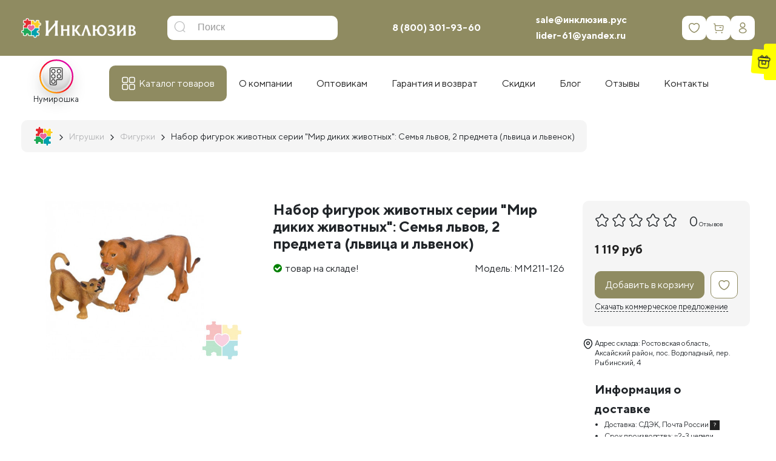

--- FILE ---
content_type: text/html; charset=utf-8
request_url: https://xn--b1ajcbigm2l.xn--p1acf/igrushki-dlya-detskogo-sada/figurki/nabor-figurok-givotnih-serii-mir-dikih-givotnih-semya-lvov-2-predmeta-lvitsa-i-lvenok
body_size: 57977
content:
<!DOCTYPE html>
<!--[if IE]><![endif]-->
<!--[if IE 8 ]><html dir="ltr" lang="ru-RU" class="ie8"><![endif]-->
<!--[if IE 9 ]><html dir="ltr" lang="ru-RU" class="ie9"><![endif]-->
<!--[if (gt IE 9)|!(IE)]><!-->
<html dir="ltr" class="ltr" lang="ru-RU">
<!--<![endif]-->

<head>
  <meta charset="UTF-8" />
  <meta name="viewport" content="width=device-width,initial-scale=1,maximum-scale=1,user-scalable=no">
  <meta http-equiv="X-UA-Compatible" content="IE=edge">
  <title>Набор фигурок животных серии &quot;Мир диких животных&quot;: Семья львов, 2 предмета (львица и львенок) купить недорого.</title>
  <base href="https://xn--b1ajcbigm2l.xn--p1acf/" />  <meta name="description" content="Набор фигурок животных серии &quot;Мир диких животных&quot;: Семья львов, 2 предмета (львица и львенок) на сайте Инклюзив РУС - купить по цене от 1007 рублей. Доставка. Гарантия." />  <meta name="keywords" content="детские игрушки, фигурки животных, детские фигурки" />  <script src="catalog/view/javascript/jquery/jquery-2.1.1.min.js" type="text/javascript"></script>
  <script src="catalog/view/javascript/bootstrap/js/bootstrap.min.js" type="text/javascript"></script>
  <script src="/catalog/view/theme/pav_simtech/javascript/_fancybox-3.5.7/jquery.fancybox_rutube.js"></script>

<link rel="apple-touch-icon" sizes="180x180" href="/image/favicons/apple-touch-icon.png">
<link rel="icon" type="image/png" sizes="32x32" href="/image/favicons/favicon-32x32.png">
<link rel="icon" type="image/png" sizes="16x16" href="/image/favicons/favicon-16x16.png"><link rel="manifest" href="/image/favicons/site.webmanifest">
<link rel="mask-icon" href="/image/favicons/safari-pinned-tab.svg" color="#5bbad5">
<link rel="shortcut icon" href="/favicon.ico">
<meta name="msapplication-TileColor" content="#da532c">
<meta name="msapplication-config" content="/image/favicons/browserconfig.xml">
<meta name="theme-color" content="#8F8B61">

  <link href="catalog/view/javascript/font-awesome/css/font-awesome.min.css" rel="stylesheet" type="text/css" />
  <link href="catalog/view/theme/pav_simtech/stylesheet/material-design-iconic-font.min.css" rel="stylesheet">
  <link href="catalog/view/theme/pav_simtech/fonts/ttnorms/ttnorms.css" rel="stylesheet">
  <link href="catalog/view/theme/pav_simtech/fonts/fontello/css/fontello.css" rel="stylesheet">
  <link href="catalog/view/theme/pav_simtech/fonts/fontello/css/fontello-ie7.css" rel="stylesheet">
  <link href="/catalog/view/theme/pav_simtech/javascript/_fancybox-3.5.7/jquery.fancybox.min.css" rel="stylesheet">

  <link href="catalog/view/theme/pav_simtech/stylesheet/bootstrap-grid.css" rel="stylesheet">
  <link href="catalog/view/theme/pav_simtech/stylesheet/bootstrap.css" rel="stylesheet">  <link href="catalog/view/javascript/jquery/magnific/magnific-popup.css?v=13032023" type="text/css" rel="stylesheet" media="screen" />  <link href="catalog/view/javascript/jquery/datetimepicker/bootstrap-datetimepicker.min.css?v=13032023" type="text/css" rel="stylesheet" media="screen" />  <link href="catalog/view/javascript/ex-reviews/dropzone/min/dropzone.min.css?v=13032023" type="text/css" rel="stylesheet" media="screen" />  <link href="catalog/view/javascript/ex-reviews/owl-carousel/owl.carousel.css?v=13032023" type="text/css" rel="stylesheet" media="screen" />  <link href="catalog/view/javascript/ex-reviews/extended_reviews.css?v=13032023" type="text/css" rel="stylesheet" media="screen" />  <link href="catalog/view/theme/default/stylesheet/mmlivesearch.css?v=13032023" type="text/css" rel="stylesheet" media="screen" />  <link href="catalog/view/theme/pav_simtech/stylesheet/customize.css?v=13032023" type="text/css" rel="stylesheet" media="screen" />  <link href="catalog/view/javascript/jquery/swiper/css/swiper.min.css?v=13032023" type="text/css" rel="stylesheet" media="screen" />  <link href="catalog/view/javascript/jquery/swiper/css/opencart.css?v=13032023" type="text/css" rel="stylesheet" media="screen" />  <link href="catalog/view/javascript/font-awesome/css/font-awesome.min.css?v=13032023" type="text/css" rel="stylesheet" media="screen" />  <link href="catalog/view/theme/pav_simtech/stylesheet/stylesheet.css?v=13032023" type="text/css" rel="stylesheet" media="screen" />  <link href="catalog/view/theme/pav_simtech/stylesheet/pavmegamenu/style.css?v=13032023" type="text/css" rel="stylesheet" media="screen" />  <script src="catalog/view/javascript/jquery/magnific/jquery.magnific-popup.min.js?v=29112022" type="text/javascript"></script>  <script src="catalog/view/javascript/jquery/datetimepicker/moment/moment.min.js?v=29112022" type="text/javascript"></script>  <script src="catalog/view/javascript/jquery/datetimepicker/moment/moment-with-locales.min.js?v=29112022" type="text/javascript"></script>  <script src="catalog/view/javascript/jquery/datetimepicker/bootstrap-datetimepicker.min.js?v=29112022" type="text/javascript"></script>  <script src="catalog/view/javascript/ex-reviews/dropzone/min/dropzone.min.js?v=29112022" type="text/javascript"></script>  <script src="catalog/view/javascript/ex-reviews/dropzone/min/exif.min.js?v=29112022" type="text/javascript"></script>  <script src="catalog/view/javascript/ex-reviews/owl-carousel/owl.carousel.min.js?v=29112022" type="text/javascript"></script>  <script src="catalog/view/theme/pav_simtech/javascript/customize.js?v=29112022" type="text/javascript"></script>  <script src="catalog/view/javascript/jquery/swiper/js/swiper.js?v=29112022" type="text/javascript"></script>  <script src="catalog/view/theme/pav_simtech/javascript/common.js?v=29112022" type="text/javascript"></script>  <link href="https://xn--b1ajcbigm2l.xn--p1acf/igrushki-dlya-detskogo-sada/figurki/nabor-figurok-givotnih-serii-mir-dikih-givotnih-semya-lvov-2-predmeta-lvitsa-i-lvenok" rel="canonical" />  <link href="https://xn--b1ajcbigm2l.xn--p1acf/image/catalog/logofserf.png" rel="icon" /><!-- Yandex.Metrika counter -->
<script type="text/javascript" >
   (function(m,e,t,r,i,k,a){m[i]=m[i]||function(){(m[i].a=m[i].a||[]).push(arguments)};
   m[i].l=1*new Date();k=e.createElement(t),a=e.getElementsByTagName(t)[0],k.async=1,k.src=r,a.parentNode.insertBefore(k,a)})
   (window, document, "script", "https://mc.yandex.ru/metrika/tag.js", "ym");

   ym(69478846, "init", {
        clickmap:true,
        trackLinks:true,
        accurateTrackBounce:true,
        webvisor:true
   });
</script>
<noscript><div><img src="https://mc.yandex.ru/watch/69478846" style="position:absolute; left:-9999px;" alt="" /></div></noscript>
<!-- /Yandex.Metrika counter -->

<!-- Global site tag (gtag.js) - Google Analytics -->
<script async src="https://www.googletagmanager.com/gtag/js?id=UA-196371761-1"></script>
<script>
  window.dataLayer = window.dataLayer || [];
  function gtag(){dataLayer.push(arguments);}
  gtag('js', new Date());

  gtag('config', 'UA-196371761-1');
</script>

  <link href="catalog/view/theme/pav_simtech/stylesheet/additional.css" rel="stylesheet">
</head>

<body class="">
  <div class="row-offcanvas row-offcanvas-left">
    <header id="style-header" class="header">
      <div class="header-main space-padding-tb-20 clearfix">
        <div class="container">
          <div class="header-middle row align-items-center clearfix">
            <div class="col-md-2 header-logo col-5">
              <div id="logo"><a href="https://xn--b1ajcbigm2l.xn--p1acf/"><img src="https://xn--b1ajcbigm2l.xn--p1acf/image/catalog/logo/logo_white.png" title="ООО «ИНКЛЮЗИВ РУС»" alt="ООО «ИНКЛЮЗИВ РУС»" class="img-responsive" /></a></div>
            </div>            <div class="mainmenu-search col-md-4 col-7 col-sm-4"><div id="search" class="input-group">
  <input type="text" 
			name="search" autocomplete="off"
		 value="" placeholder="Поиск" class="form-control input-lg" />
  <span class="input-group-btn">
    <button type="button" class="btn btn-default btn-lg"><i class="icon-search"></i></button>
  </span>
</div>
            </div>
            <div class="col-md-6 phone-cart">
              <div class="d-flex justify-content-between align-items-center">
                <div id="phone" class="clearfix">
                  <span class="wrapphone">
                    <span class="phone-color"><a href="tel:88003019360 ">8 (800) 301-93-60 </a></span>
                  </span>
                </div>
                <div id="header_email" class="clearfix">
                  <a href="mailto:sale@инклюзив.рус">sale@инклюзив.рус</a><br>
                  <a href="mailto:lider-61@yandex.ru">lider-61@yandex.ru</a>
                </div>
                <div class="top_icons">
                  <a href="/wishlist/" class="sq icon_wishlist" id="wishlist-total"><spanclass="hide">0</span></a><div id="cart" class="btn-group btn-block">
  <button type="button" data-toggle="dropdown" data-loading-text="Загрузка..." class="sq icon_cart btn-inverse btn-lg btn-block dropdown-toggle">
      <span class="cart-total hide">0</span>
  </button>
  <ul class="dropdown-menu pull-right">    <li>
      <p class="text-center">Ваша корзина пуста!</p>
    </li>  </ul>
</div>
                  <a href="/my-account/" class="sq icon_account"></a><!-- $('#pav-user-login-popup').modal('show'); -->
                </div>
              </div>
            </div>          </div>


        </div>
      </div>      <div class="mega-menu-wrap">
        <div class="container hidden-xs hidden-sm">
          <div class="mega-menu align-items-center d-md-flex">
  <nav id="pav-megamenu" class="navbar navbar-default megamenu-v2">
	<div class="collapse navbar-collapse hidde-sm hidden-xs" id="bs-megamenu">
	  <ul class="nav navbar-nav megamenu ">
      <li class="stories_trigger_wrap">
        <div class="stories_trigger">
            <div class="stories_icon"><img src="/image/catalog/blog/home/stories2.svg" alt=""></div>
            <div class="stories_name">Нумирошка</div>
        </div>
        <div class="stories_popup">
            <div id="stories"></div>
            <div class="js_close"></div>
        </div>
      </li>
	    <li class="parent dropdown catalog aligned-fullwidth">
	      <a class="dropdown-toggle" href="/vse-tovary/"><span class="menu-title">Каталог товаров</span><b class="caret"></b></a>
	      <div class="dropdown-menu level1"><div class="container"><ul class="ul-level1">        <li class="with-dropdown li-level1">
        <a href="https://xn--b1ajcbigm2l.xn--p1acf/nabori-psihologa/" class="with-icon"> <!-- data-toggle="dropdown" --><svg width="24" height="24" viewBox="0 0 24 24" fill="none" xmlns="http://www.w3.org/2000/svg">
			<path d="M23.5095 0H0.490459C0.289834 0 0.126709 0.162597 0.126709 0.363409V21.1369C0.126709 21.3373 0.289459 21.5003 0.490459 21.5003H0.878584V23.6145C0.878584 23.8149 1.04133 23.9779 1.24233 23.9779H3.36371C3.52496 23.9779 3.66708 23.8715 3.71246 23.7171L4.36458 21.5007H19.635L20.2871 23.7171C20.3325 23.8715 20.4746 23.9779 20.6358 23.9779H22.7576C22.9582 23.9779 23.1213 23.8153 23.1213 23.6145V21.5003H23.5095C23.7101 21.5003 23.8732 21.3377 23.8732 21.1369V0.363409C23.8728 0.162597 23.7101 0 23.5095 0ZM0.854209 7.71963H23.1457V13.7811H0.854209V7.71963ZM23.1457 0.726443V6.99281H0.854209V0.726443H23.1457ZM3.09146 23.2511H1.60571V21.5003H3.60671L3.09146 23.2511ZM22.3942 23.2511H20.9085L20.3932 21.5003H22.3942V23.2511ZM22.758 20.7735H19.9076H4.09271H1.24233H0.854209V14.5075H23.1457V20.7735H22.758Z" />
			<path d="M12 6.25662C13.218 6.25662 14.2088 5.2668 14.2088 4.04994C14.2088 2.83308 13.218 1.84326 12 1.84326C10.782 1.84326 9.79126 2.83346 9.79126 4.04994C9.79126 5.2668 10.782 6.25662 12 6.25662ZM12 2.5697C12.8168 2.5697 13.4813 3.23358 13.4813 4.04994C13.4813 4.86592 12.8168 5.5298 12 5.5298C11.1833 5.5298 10.5188 4.86592 10.5188 4.04994C10.5188 3.23396 11.1833 2.5697 12 2.5697ZM12 8.54347C10.782 8.54347 9.79126 9.53329 9.79126 10.7502C9.79126 11.967 10.782 12.9568 12 12.9568C13.218 12.9568 14.2088 11.967 14.2088 10.7502C14.2088 9.53329 13.218 8.54347 12 8.54347ZM12 12.23C11.1833 12.23 10.5188 11.5661 10.5188 10.7502C10.5188 9.93417 11.1833 9.27029 12 9.27029C12.8168 9.27029 13.4813 9.93417 13.4813 10.7502C13.4813 11.5661 12.8168 12.23 12 12.23ZM12 15.2437C10.782 15.2437 9.79126 16.2335 9.79126 17.4504C9.79126 18.6672 10.782 19.657 12 19.657C13.218 19.657 14.2088 18.6672 14.2088 17.4504C14.2088 16.2335 13.218 15.2437 12 15.2437ZM12 18.9302C11.1833 18.9302 10.5188 18.2663 10.5188 17.4504C10.5188 16.6344 11.1833 15.9705 12 15.9705C12.8168 15.9705 13.4813 16.6344 13.4813 17.4504C13.4813 18.2663 12.8168 18.9302 12 18.9302Z" />
		</svg>Наборы для психолога <span></span></a>

          <div class="dropdown-menu-level2">              <ul class="list-unstyled">                <li><a href="https://xn--b1ajcbigm2l.xn--p1acf/nabori-psihologa/komplekty-psihologa/">Комплекты психолога</a></li>                <li><a href="https://xn--b1ajcbigm2l.xn--p1acf/nabori-psihologa/nabor-psihologa-klassicheskii/">Наборы для психолога «Классический»</a></li>                <li><a href="https://xn--b1ajcbigm2l.xn--p1acf/nabori-psihologa/nabor-psihologa-start/">Наборы для психолога «Старт»</a></li>                <li><a href="https://xn--b1ajcbigm2l.xn--p1acf/nabori-psihologa/nabor-psihologa-inklusive/">Наборы для психолога Инклюзив</a></li>              </ul>          </div>
        </li>        <li class="menu-category180"><a href="https://xn--b1ajcbigm2l.xn--p1acf/razvivayushchie_stoly_psihologa/" class="with-icon"><svg width="24" height="25" viewBox="0 0 24 25" fill="none" xmlns="http://www.w3.org/2000/svg">
<path fill-rule="evenodd" clip-rule="evenodd" d="M1.0669 6.00955C1.0104 6.09656 1 6.3054 1 7.35392C1 8.53344 1.0043 8.59987 1.08594 8.68795C1.16599 8.77432 1.22915 8.78067 2.00977 8.78067H2.84766V14.2428V19.7049L2.94709 19.8057C3.04312 19.903 3.07986 19.9065 4.01383 19.9065C4.96937 19.9065 4.98226 19.9052 5.07455 19.7992L5.16797 19.6919V14.2363V8.78067H9.42188H13.6758V14.2428V19.7049L13.7752 19.8057L13.8747 19.9065H17.4201H20.9655L21.0589 19.7992L21.1523 19.6919V14.2363V8.78067H21.9902C22.7708 8.78067 22.834 8.77432 22.9141 8.68795C22.9957 8.59987 23 8.53344 23 7.35392C23 6.3054 22.9896 6.09656 22.9331 6.00955L22.8662 5.90649H12H1.13376L1.0669 6.00955ZM22.3984 7.34358V8.13166H12H1.60156V7.34358V6.5555H12H22.3984V7.34358ZM4.56641 14.0191V19.2575H4.00781H3.44922V14.0191V8.78067H4.00781H4.56641V14.0191ZM20.5508 11.2376V13.6946H17.4141H14.2773V11.2376V8.78067H17.4141H20.5508V11.2376ZM15.4454 10.6667C15.4144 10.6801 15.37 10.7448 15.3468 10.8106C15.2841 10.9886 15.3635 11.1393 15.6388 11.3651L15.8791 11.5621H17.4141H18.949L19.1893 11.3651C19.4706 11.1345 19.5528 10.9749 19.4737 10.813C19.4036 10.6695 19.352 10.6365 19.1956 10.6357C19.1125 10.6352 19.0111 10.6848 18.9163 10.7721L18.7676 10.9094L17.4202 10.9112L16.0729 10.9131L15.9102 10.774C15.7564 10.6426 15.5901 10.6042 15.4454 10.6667ZM20.5508 16.8005V19.2575H17.4141H14.2773V16.8005V14.3436H17.4141H20.5508V16.8005ZM15.4909 16.1999C15.4375 16.2228 15.3719 16.2933 15.3452 16.3567C15.2723 16.5292 15.36 16.6982 15.6418 16.928L15.8833 17.125H17.4182H18.9531L19.1929 16.9142C19.3248 16.7984 19.4539 16.6609 19.4797 16.6088C19.5472 16.4727 19.4568 16.2659 19.2993 16.1955C19.1823 16.1432 19.1543 16.1521 18.9453 16.3074L18.7183 16.476H17.3976H16.077L15.9184 16.3416C15.7277 16.1801 15.6202 16.1444 15.4909 16.1999Z" />
</svg>Профессиональные столы психолога</a></li>        <li class="menu-category166"><a href="https://xn--b1ajcbigm2l.xn--p1acf/dlylogopeda/" class="with-icon"><svg width="24" height="25" viewBox="0 0 24 25" fill="none" xmlns="http://www.w3.org/2000/svg">
<path fill-rule="evenodd" clip-rule="evenodd" d="M7.06891 3.02136L6.97266 3.08845V4.45788V5.82731L5.54395 8.15298L4.11523 10.4786L2.62873 10.4795C1.24385 10.4804 1.13737 10.4857 1.07111 10.5586C1.00563 10.6306 1 11.1186 1 16.7073C1 21.8798 1.00902 22.7901 1.06093 22.8608C1.11804 22.9385 1.19057 22.9446 2.21382 22.9565C3.24443 22.9685 3.31163 22.9645 3.40973 22.8854L3.51367 22.8017L3.52583 21.0663L3.53795 19.3309H12H20.4621L20.4742 21.0663L20.4863 22.8017L20.5903 22.8854C20.6884 22.9645 20.7556 22.9685 21.7862 22.9565C22.8094 22.9446 22.882 22.9385 22.9391 22.8608C22.991 22.7901 23 21.8788 23 16.6999C23 10.8659 22.9969 10.6191 22.9214 10.5512C22.85 10.4869 22.5879 10.4804 20.0425 10.4804H17.2422V6.81155C17.2422 3.71059 17.2327 3.12988 17.1812 3.05971C17.1215 2.97852 17.0135 2.97647 12.1427 2.96552C7.67872 2.95548 7.15523 2.96121 7.06891 3.02136ZM16.759 6.96372L16.748 10.459L12.0967 10.4699L7.44531 10.4808V6.97458V3.46842H12.1077H16.77L16.759 6.96372ZM8.18536 3.96255L8.08984 4.02908V6.95239C8.08984 9.55294 8.09732 9.88314 8.15735 9.94291C8.21776 10.003 8.6352 10.0101 12.1081 10.0101H15.9912L16.0581 9.91504C16.1171 9.83132 16.125 9.47777 16.125 6.9435C16.125 4.124 16.1233 4.06529 16.0391 3.98149C15.9544 3.89726 15.8958 3.89598 12.117 3.89598C8.71452 3.89598 8.27005 3.9035 8.18536 3.96255ZM15.6523 5.77724C15.6523 6.8992 15.6419 7.14543 15.5942 7.14543C15.5622 7.14543 15.2322 7.02999 14.8609 6.8889C14.4897 6.7478 14.1533 6.63245 14.1135 6.63253C14.0736 6.63266 13.722 6.8154 13.332 7.03863L12.623 7.44455L11.9548 6.75374C11.3601 6.13891 11.2747 6.06597 11.1784 6.09C11.1038 6.10864 10.6864 6.57554 9.83442 7.59326C9.15478 8.40515 8.59052 9.06945 8.58059 9.06945C8.57062 9.06945 8.5625 8.02086 8.5625 6.73925V4.40905H12.1074H15.6523V5.77724ZM12.4591 4.79219C11.9939 4.94034 11.749 5.48855 11.9523 5.92689C12.2614 6.59332 13.1954 6.57421 13.4804 5.89559C13.6898 5.39676 13.3387 4.82194 12.7947 4.77299C12.6766 4.76239 12.5256 4.77102 12.4591 4.79219ZM12.955 5.34361C12.9958 5.38239 13.0416 5.47581 13.0567 5.55119C13.0799 5.66646 13.0634 5.709 12.9536 5.81829C12.8017 5.96951 12.6587 5.98392 12.5048 5.86344C12.2883 5.694 12.3219 5.39192 12.569 5.28563C12.7239 5.21906 12.8428 5.23693 12.955 5.34361ZM12.5836 8.13044L13.8879 9.51839L12.6463 9.52972C11.9633 9.53596 10.8304 9.53596 10.1286 9.52972L8.85267 9.51839L10.0258 8.1171C10.6711 7.34643 11.217 6.72185 11.2391 6.72916C11.2612 6.73647 11.8662 7.36708 12.5836 8.13044ZM6.97266 8.64189V10.4804H5.83042C5.20217 10.4804 4.69458 10.4648 4.70249 10.4459C4.73463 10.3683 6.9397 6.80338 6.95551 6.80338C6.96496 6.80338 6.97266 7.63071 6.97266 8.64189ZM14.5631 7.29102C14.7722 7.37106 15.1032 7.49766 15.2987 7.57235L15.654 7.70814L15.6425 8.61325L15.6309 9.51839H15.0923H14.5538L13.7511 8.66507L12.9484 7.81174L13.2799 7.62225C13.4622 7.51801 13.7177 7.3696 13.8477 7.29247C13.9776 7.2153 14.1062 7.15065 14.1334 7.14881C14.1606 7.14693 14.3539 7.21093 14.5631 7.29102ZM22.5273 11.8913V12.832H12H1.47266V11.8913V10.9507H12H22.5273V11.8913ZM3.01953 17.8772V22.4521H2.24609H1.47266V17.8772V13.3023H2.24609H3.01953V17.8772ZM20.4648 15.0125V16.7228H12H3.53516V15.0125V13.3023H12H20.4648V15.0125ZM22.5273 17.8772V22.4521H21.7539H20.9805V17.8772V13.3023H21.7539H22.5273V17.8772ZM20.4648 18.0482V18.8606H12H3.53516V18.0482V17.2358H12H20.4648V18.0482Z" />
</svg>Логопедические столы, наборы логопеда</a></li>        <li class="with-dropdown li-level1">
        <a href="https://xn--b1ajcbigm2l.xn--p1acf/kabinet-logopeda/" class="with-icon"> <!-- data-toggle="dropdown" --><svg width="24" height="25" viewBox="0 0 24 25" fill="none" xmlns="http://www.w3.org/2000/svg">
<path fill-rule="evenodd" clip-rule="evenodd" d="M2.95319 2.58222L2.8477 2.69746V3.77962V4.86174H2.07628C1.25395 4.86174 1.12775 4.88855 1.04774 5.08042C1.01336 5.16292 1.00004 7.55894 1.00004 13.6707C1.00004 22.7169 0.992008 22.3561 1.19534 22.4414C1.28626 22.4795 22.7138 22.4795 22.8048 22.4414C23.0081 22.3561 23 22.7169 23 13.6707C23 7.55894 22.9867 5.16292 22.9523 5.08042C22.8723 4.88855 22.7461 4.86174 21.9238 4.86174H21.1524V3.77962V2.69746L21.0469 2.58222C20.9142 2.43713 20.8063 2.43562 19.6438 2.5625C18.1535 2.72521 17.0093 2.95168 15.7598 3.33128C14.6675 3.66317 13.8995 3.95998 12.5709 4.56375L12.0031 4.82183L11.1959 4.45876C8.71603 3.34339 6.7194 2.80006 4.13947 2.53855C3.16219 2.43947 3.08102 2.44248 2.95319 2.58222ZM5.08207 3.45524C6.95624 3.71576 8.86324 4.2784 10.7754 5.13489L11.5918 5.50059L11.6027 13.4881L11.6136 21.4756L10.9367 21.1712C8.85147 20.2336 6.79696 19.6665 4.58381 19.4179C4.12632 19.3665 3.71288 19.3244 3.66509 19.3244C3.57817 19.3244 3.57817 19.3233 3.57817 11.3113V3.29831L3.99711 3.33048C4.22751 3.34818 4.71577 3.4043 5.08207 3.45524ZM20.4219 11.3113V19.3103L19.8526 19.3667C17.4629 19.6032 15.2175 20.1998 13.0634 21.1706L12.3865 21.4756L12.3974 13.4881L12.4082 5.50059L13.2247 5.13489C15.1496 4.27271 17.0568 3.71111 18.9187 3.4583C19.8372 3.33358 19.8827 3.32855 20.1748 3.31968L20.4219 3.31217V11.3113ZM2.8477 12.7301C2.8477 17.4593 2.86227 19.8299 2.89166 19.8899C2.96651 20.0428 3.07303 20.0715 3.84225 20.1464C5.3768 20.2958 6.54129 20.5042 7.74614 20.8451C8.32931 21.0101 9.47309 21.4028 9.87309 21.5753L10.0879 21.6679L5.90922 21.6701L1.73051 21.6723V13.6661V5.66001H2.28911H2.8477V12.7301ZM22.2696 13.6661V21.6723H18.0944C15.7981 21.6723 13.9274 21.664 13.9372 21.654C13.9823 21.6077 15.2643 21.1474 15.8243 20.9764C17.2678 20.5354 18.4496 20.3074 20.1402 20.1439C20.9377 20.0667 21.0343 20.0414 21.1084 19.8899C21.1378 19.8299 21.1524 17.4593 21.1524 12.7301V5.66001H21.711H22.2696V13.6661Z" />
</svg>Кабинет логопеда <span></span></a>

          <div class="dropdown-menu-level2">              <ul class="list-unstyled">                <li><a href="https://xn--b1ajcbigm2l.xn--p1acf/kabinet-logopeda/knigi-posobiya-rabochie-tetradi-i-albomi/">Книги, пособия, рабочие тетради и альбомы</a></li>                <li><a href="https://xn--b1ajcbigm2l.xn--p1acf/kabinet-logopeda/logopedicheskie-zondi-zondozameniteli-rasshiriteli/">Логопедические зонды, зондозаменители, расширители</a></li>                <li><a href="https://xn--b1ajcbigm2l.xn--p1acf/kabinet-logopeda/logopedicheskie-igrushki/">Логопедические игрушки</a></li>                <li><a href="https://xn--b1ajcbigm2l.xn--p1acf/kabinet-logopeda/logopedicheskiy-massag/">Логопедический массаж</a></li>                <li><a href="https://xn--b1ajcbigm2l.xn--p1acf/kabinet-logopeda/massageri-vibromassageri-logopedicheskie/">Массажеры, вибромассажеры логопедические</a></li>                <li><a href="https://xn--b1ajcbigm2l.xn--p1acf/kabinet-logopeda/nabori-nastolnih-igr-i-kartochek/">Наборы настольных игр и карточек</a></li>                <li><a href="https://xn--b1ajcbigm2l.xn--p1acf/kabinet-logopeda/oborudovanie-dlya-logopedicheskih-zanyatiy/">Оборудование для логопедических занятий</a></li>                <li><a href="https://xn--b1ajcbigm2l.xn--p1acf/kabinet-logopeda/programmnie-kompleksi/">Программные комплексы</a></li>              </ul>          </div>
        </li>        <li class="with-dropdown li-level1">
        <a href="https://xn--b1ajcbigm2l.xn--p1acf/dary-fryobelya-montessori-sensorika/" class="with-icon"> <!-- data-toggle="dropdown" --><svg width="24" height="25" viewBox="0 0 24 25" fill="none" xmlns="http://www.w3.org/2000/svg">
<path d="M12.2066 3.89463C9.60812 3.89463 7.40265 5.61287 6.6388 7.99006C6.63466 7.99006 6.63073 7.99005 6.62657 7.98269C4.55425 9.23411 2.41899 10.2185 0.375 11.5222C0.375 11.5222 0.416031 15.8864 0.375 18.3467L6.26498 21.0632V21.0713L6.2745 21.064H6.27722L10.4395 19.1923C10.4549 19.2114 10.4605 19.2239 10.4775 19.243C10.6735 19.4681 10.9897 19.7542 11.4767 20.0343C12.4506 20.5944 14.1034 21.1257 16.8718 21.1257C19.6403 21.1257 21.293 20.5944 22.267 20.0343C22.754 19.7542 23.0702 19.4681 23.2661 19.243C23.4621 19.0179 23.5502 18.8247 23.5502 18.8247L23.625 18.6554L23.5285 18.4985L20.349 13.2704L18.0531 9.49701C17.9573 6.31585 15.3662 3.89185 12.2066 3.89185L12.2066 3.89463ZM12.2066 4.59921C14.3936 4.59921 16.2442 5.87759 16.9996 7.76711L16.8718 7.55664L13.3947 13.2718L13.1935 13.6021V10.8016L13.203 10.7942L13.1935 10.7868C11.187 9.84908 9.27903 9.13333 7.28312 8.26706C7.93692 6.14283 9.88863 4.59823 12.2066 4.59823V4.59921ZM6.65103 8.72221L11.5691 10.7961L6.54093 13.1974L1.76696 11.5241L6.65103 8.72221ZM16.8718 8.90107L19.7563 13.642L22.8176 18.676C22.792 18.7143 22.8076 18.7061 22.7442 18.7792C22.5988 18.9462 22.3452 19.1819 21.9231 19.4247C21.079 19.9102 19.5524 20.4238 16.8718 20.4238C14.1913 20.4238 12.6634 19.9102 11.8192 19.4247C11.3971 19.1819 11.1449 18.9462 10.9995 18.7792C10.9364 18.7064 10.9517 18.7137 10.9261 18.676L13.9873 13.642L16.8718 8.90107ZM12.5329 11.1153V14.6893L10.1703 18.5728L6.93378 20.0288L6.99223 13.7603L12.5329 11.1153ZM1.07098 11.8764L6.33159 13.8787L6.27314 20.2944L1.04923 17.915L1.07098 11.8764H1.07098Z" />
</svg>
Дары Фрёбеля, Монтессори, Сенсорика <span></span></a>

          <div class="dropdown-menu-level2">              <ul class="list-unstyled">                <li><a href="https://xn--b1ajcbigm2l.xn--p1acf/dary-fryobelya-montessori-sensorika/dary-fryobelya/">Дары Фрёбеля</a></li>                <li><a href="https://xn--b1ajcbigm2l.xn--p1acf/dary-fryobelya-montessori-sensorika/montessori/">Модули Монтессори</a></li>                <li><a href="https://xn--b1ajcbigm2l.xn--p1acf/dary-fryobelya-montessori-sensorika/sensorika/">Сенсорика</a></li>              </ul>          </div>
        </li>        <li class="with-dropdown li-level1">
        <a href="https://xn--b1ajcbigm2l.xn--p1acf/razvivayshieigryinabory/" class="with-icon"> <!-- data-toggle="dropdown" --><svg width="24" height="25" viewBox="0 0 24 25" fill="none" xmlns="http://www.w3.org/2000/svg">
<path fill-rule="evenodd" clip-rule="evenodd" d="M2.40982 1.82954C1.96705 1.93466 1.52821 2.25403 1.29853 2.63845C0.980198 3.17123 1.00025 2.48893 1.00025 12.7831C1.00025 23.0772 0.980198 22.3949 1.29853 22.9277C1.53442 23.3224 1.90807 23.5928 2.39873 23.7236C2.75024 23.8173 21.2474 23.8172 21.5981 23.7235C22.3167 23.5314 22.7866 23.0271 22.9438 22.2795C23.0187 21.9229 23.0187 3.64321 22.9438 3.28659C22.8134 2.66643 22.4633 2.21205 21.9158 1.95249L21.5981 1.80193L12.0932 1.79453C6.64948 1.79031 2.51207 1.80525 2.40982 1.82954ZM11.6192 4.13131C11.6192 5.62925 11.6142 5.72355 11.5363 5.69362C11.0962 5.52466 10.5181 5.54994 10.0746 5.75756C9.65392 5.95456 9.37636 6.22892 9.16521 6.6564C8.99792 6.99509 8.98815 7.03991 8.98815 7.47038C8.98815 7.90166 8.99768 7.9452 9.16697 8.28801C9.37612 8.71146 9.65198 8.98174 10.0832 9.18576C10.5165 9.39082 11.0982 9.41535 11.5363 9.24714C11.6142 9.21721 11.6192 9.31151 11.6192 10.8095V12.4036H9.57859H7.53796L7.42162 12.52C7.24366 12.6981 7.26841 12.8744 7.51117 13.159C7.94001 13.6617 7.92982 14.26 7.48463 14.7144C7.02853 15.1799 6.37542 15.1763 5.90515 14.7058C5.44205 14.2424 5.42797 13.6734 5.86676 13.159C6.10952 12.8744 6.13427 12.6981 5.95631 12.52L5.83997 12.4036H3.79843H1.7569L1.76965 7.88543L1.78245 3.36728L1.91718 3.09277C1.99127 2.94179 2.10343 2.78445 2.16648 2.74313C2.47752 2.53921 2.42319 2.54144 7.12747 2.53926L11.6192 2.53717V4.13131ZM21.5033 2.59025C21.7894 2.66951 21.9341 2.79617 22.0811 3.09567L22.2144 3.36728L22.2272 7.88543L22.24 12.4036H20.6459C19.1479 12.4036 19.0537 12.3986 19.0836 12.3207C19.2627 11.8535 19.2287 11.2886 18.9925 10.8094C18.7909 10.4002 18.5081 10.1264 18.0749 9.92109C17.7882 9.78515 17.7155 9.77096 17.3054 9.77096C16.8781 9.77096 16.8325 9.78092 16.4944 9.94813C16.0672 10.1594 15.793 10.4371 15.5961 10.8581C15.3886 11.3018 15.3634 11.8803 15.5322 12.3207C15.5621 12.3986 15.4679 12.4036 13.9708 12.4036H12.3777V10.3618V8.31989L12.2613 8.20348C12.0834 8.02541 11.9071 8.05017 11.6227 8.29309C11.1086 8.73214 10.54 8.71806 10.0769 8.25467C9.6077 7.78516 9.60291 7.14911 10.065 6.67751C10.5042 6.22925 11.1191 6.21749 11.6227 6.64767C11.9071 6.89059 12.0834 6.91535 12.2613 6.73728L12.3777 6.62087V4.579V2.53717L16.8457 2.53746C19.968 2.5376 21.3708 2.55354 21.5033 2.59025ZM17.693 10.5793C17.9673 10.676 18.2815 10.9897 18.3729 11.2581C18.518 11.6842 18.4427 12.0407 18.1301 12.4071C17.8873 12.6917 17.8626 12.8681 18.0406 13.0461L18.1569 13.1625H20.1984H22.24L22.2272 17.6807L22.2144 22.1989L22.0805 22.4717C21.9767 22.6833 21.8969 22.7737 21.725 22.8748L21.5033 23.0052L16.9405 23.018L12.3777 23.0308V21.4357C12.3777 19.9369 12.3827 19.8426 12.4605 19.8725C12.9289 20.0523 13.4919 20.0178 13.9745 19.7796C14.3793 19.5799 14.649 19.2986 14.8613 18.8547C14.9944 18.5762 15.0087 18.5026 15.0087 18.0933C15.0087 17.6657 14.9988 17.6201 14.8316 17.2818C14.6205 16.8543 14.3429 16.5799 13.9222 16.3829C13.4788 16.1753 12.9006 16.15 12.4605 16.319C12.3827 16.3489 12.3777 16.2546 12.3777 14.7567V13.1625H14.4183H16.4589L16.5752 13.0461C16.7532 12.8681 16.7285 12.6917 16.4857 12.4071C16.0413 11.8862 16.0668 11.2577 16.55 10.823C16.8961 10.5116 17.273 10.4313 17.693 10.5793ZM4.91328 13.2455C4.73356 13.7141 4.76812 14.2774 5.00615 14.7604C5.20573 15.1654 5.48684 15.4352 5.93047 15.6476C6.20846 15.7808 6.28265 15.7952 6.68896 15.7952C7.09623 15.7952 7.16961 15.7808 7.45599 15.645C7.88914 15.4397 8.17192 15.1659 8.37358 14.7568C8.60976 14.2775 8.6438 13.7126 8.46465 13.2455C8.43474 13.1675 8.52898 13.1625 10.026 13.1625H11.6192V15.2044V17.2462L11.7356 17.3627C11.9135 17.5407 12.0897 17.516 12.3742 17.273C12.8766 16.844 13.4745 16.8541 13.9286 17.2996C14.3938 17.756 14.3902 18.4095 13.92 18.88C13.4569 19.3434 12.8882 19.3575 12.3742 18.9185C12.0897 18.6755 11.9135 18.6508 11.7356 18.8289L11.6192 18.9453V20.988V23.0308L7.05636 23.018L2.49354 23.0052L2.27187 22.8748C2.09993 22.7737 2.02019 22.6833 1.91632 22.4717L1.78245 22.1989L1.76965 17.6807L1.7569 13.1625H3.35097C4.84895 13.1625 4.94319 13.1675 4.91328 13.2455Z" />
</svg>
Развивающие игры и наборы <span></span></a>

          <div class="dropdown-menu-level2">              <ul class="list-unstyled">                <li><a href="https://xn--b1ajcbigm2l.xn--p1acf/razvivayshieigryinabory/materialy-dlya-doshkolnikov/">Материалы для дошкольников</a></li>                <li><a href="https://xn--b1ajcbigm2l.xn--p1acf/razvivayshieigryinabory/posobiya-dlya-izucheniya-matematiki-numiroshka-dlya-gruppovyh-i-individualnyh-zanyatij/">Пособия для изучения математики Нумирошка для групповых и индивидуальных занятий</a></li>                <li><a href="https://xn--b1ajcbigm2l.xn--p1acf/razvivayshieigryinabory/posobie-dlya-izucheniya-matematiki-po-metodike-numikon/">Пособия для изучения математики по методике Нумикон</a></li>                <li><a href="https://xn--b1ajcbigm2l.xn--p1acf/razvivayshieigryinabory/risovanie-v-tehnike-ebru/">Рисование в технике Эбру</a></li>              </ul>          </div>
        </li>        <li class="with-dropdown li-level1">
        <a href="https://xn--b1ajcbigm2l.xn--p1acf/sensornayakomnata/" class="with-icon"> <!-- data-toggle="dropdown" --><svg width="24" height="25" viewBox="0 0 24 25" fill="none" xmlns="http://www.w3.org/2000/svg">
<path fill-rule="evenodd" clip-rule="evenodd" d="M1.73788 1.92712C1.51303 1.99803 1.12953 2.39534 1.06058 2.62883C0.979808 2.90234 0.979808 16.2333 1.06058 16.5068C1.13493 16.7585 1.51445 17.1383 1.76611 17.2127C1.90249 17.2529 2.553 17.2684 4.11611 17.2684H6.27759L6.39002 17.1559C6.53882 17.007 6.53882 16.7964 6.39002 16.6475L6.27759 16.535H4.12019H1.96278L1.85036 16.4225L1.73788 16.31V9.5678V2.82561L1.85036 2.71313L1.96278 2.6006H12.0001H22.0374L22.1499 2.71313L22.2623 2.82561V9.5678V16.31L22.1499 16.4225C22.0384 16.5341 22.0303 16.535 21.1628 16.535C20.2953 16.535 20.2873 16.5359 20.1758 16.6475C20.1048 16.7184 20.0633 16.8124 20.0633 16.9017C20.0633 16.991 20.1048 17.085 20.1758 17.1559C20.2873 17.2675 20.2951 17.2684 21.1669 17.2684C21.7228 17.2684 22.1148 17.2479 22.2341 17.2127C22.4858 17.1383 22.8653 16.7585 22.9396 16.5068C23.0193 16.237 23.0205 2.90156 22.9409 2.63562C22.9109 2.5356 22.7973 2.35459 22.6884 2.23335C22.3277 1.83205 23.3519 1.86661 11.9805 1.87188C4.76973 1.87523 1.85256 1.89095 1.73788 1.92712ZM8.03829 4.03323C7.57356 4.51328 7.22016 5.15559 7.02119 5.88188C6.9138 6.27396 6.89653 6.42435 6.89548 6.97802C6.89323 8.11977 7.08075 8.56484 7.50209 8.41789C7.73313 8.33731 7.76548 8.20924 7.67825 7.72067C7.46054 6.50122 7.73382 5.54181 8.60235 4.47624C8.76916 4.27167 8.79665 4.21016 8.77401 4.09268C8.73965 3.91419 8.5931 3.79236 8.41273 3.79236C8.30246 3.79236 8.22036 3.84516 8.03829 4.03323ZM13.8837 3.87257C13.8306 3.91667 13.775 4.01581 13.7601 4.09282C13.7375 4.20998 13.7639 4.26989 13.9212 4.45951C14.7171 5.41883 15.0338 6.39644 14.8893 7.44785C14.7751 8.27813 14.7743 8.22226 14.9026 8.35065C15.0561 8.5042 15.2269 8.50076 15.3866 8.34093C15.5652 8.1623 15.6435 7.72956 15.6375 6.9551C15.6335 6.44645 15.6116 6.2571 15.5146 5.89132C15.3272 5.18483 14.957 4.50952 14.4959 4.03323C14.239 3.76788 14.0647 3.72213 13.8837 3.87257ZM10.6305 4.13824C9.56049 4.3705 8.62594 5.31208 8.40334 6.38214C8.30049 6.87681 8.31276 7.12034 8.4475 7.2551C8.6981 7.50587 9.06804 7.32033 9.06804 6.94391C9.06804 6.42179 9.35232 5.80015 9.76656 5.4164C10.4975 4.73935 11.4501 4.61517 12.3267 5.08266C12.968 5.42461 13.4661 6.23839 13.4661 6.94391C13.4661 7.32033 13.8361 7.50587 14.0867 7.2551C14.2215 7.12025 14.2337 6.87608 14.1305 6.38214C13.8042 4.82171 12.205 3.79653 10.6305 4.13824ZM10.9235 5.57394C10.5023 5.68464 10.1327 5.98767 9.9374 6.38214L9.82397 6.61132L9.81119 10.2087L9.79836 13.806L9.41288 13.0162C9.11922 12.4144 8.97243 12.1682 8.79646 11.982C8.36696 11.5276 7.79306 11.3576 7.20114 11.5094C6.68043 11.6428 6.31923 11.8752 6.31923 12.0767C6.31923 12.1369 6.58504 13.211 6.90995 14.4637C7.46004 16.5846 7.51955 16.7811 7.77519 17.321C8.65962 19.1886 9.65153 20.5228 10.1557 20.5228C10.3073 20.5228 10.4883 20.3272 10.4883 20.1634C10.4883 20.0554 10.4048 19.9443 10.0645 19.5987C9.56379 19.0903 9.21973 18.5564 8.60725 17.3371L8.19273 16.5121L7.67261 14.4953C7.38655 13.386 7.14543 12.4378 7.13673 12.3881C7.1245 12.318 7.16207 12.2838 7.30422 12.2354C7.7034 12.0996 8.10912 12.244 8.37351 12.616C8.44521 12.7168 8.80732 13.4387 9.17823 14.2202C9.54909 15.0018 9.89475 15.6773 9.94638 15.7214C10.0695 15.8266 10.268 15.8233 10.403 15.714L10.5112 15.6264L10.5341 11.1795C10.5568 6.77762 10.5579 6.73132 10.6515 6.60605C10.8309 6.3655 10.9774 6.29046 11.2671 6.29046C11.5568 6.29046 11.7032 6.3655 11.8827 6.60601C11.9751 6.72977 11.9777 6.7944 12.0001 9.52934L12.023 12.3262L12.1312 12.4138C12.3916 12.6247 12.6768 12.4711 12.7375 12.0872C12.7794 11.8218 12.8683 11.6705 13.0715 11.5187C13.2488 11.3862 13.6834 11.3862 13.8608 11.5187C14.1161 11.7093 14.1703 11.8316 14.1971 12.2768C14.2192 12.6424 14.2354 12.7035 14.3303 12.7805C14.5906 12.9914 14.8759 12.8378 14.9365 12.4539C14.9784 12.1885 15.0674 12.0372 15.2705 11.8854C15.4479 11.7529 15.8825 11.7529 16.0599 11.8854C16.3419 12.0961 16.3734 12.184 16.3982 12.8296C16.4196 13.3878 16.4281 13.4321 16.5293 13.5139C16.7898 13.7247 17.0749 13.5711 17.1356 13.1873C17.2051 12.7474 17.4503 12.5243 17.8642 12.5243C18.154 12.5243 18.3004 12.5993 18.4799 12.8399C18.573 12.9646 18.5745 13.0142 18.5864 16.2977C18.598 19.4695 18.5945 19.6367 18.5134 19.7894C18.4666 19.8777 18.3603 19.9911 18.2772 20.0415C17.8739 20.2863 17.7778 20.4921 17.9592 20.7229C18.208 21.0393 18.8612 20.7049 19.1814 20.0973L19.3074 19.8582V16.3517V12.8451L19.1508 12.5563C18.9763 12.2342 18.8322 12.0952 18.4876 11.9166C18.1656 11.7496 17.5791 11.7389 17.2715 11.8943C17.1597 11.9509 17.0637 11.9972 17.0583 11.9972C17.0528 11.9972 16.9844 11.8838 16.9063 11.7453C16.5364 11.0895 15.6701 10.8474 14.9976 11.2119L14.7344 11.3545L14.524 11.1358C14.2075 10.8066 13.9413 10.6956 13.4661 10.6947C13.1848 10.6942 13.036 10.7158 12.9301 10.7726C12.8494 10.8158 12.7731 10.8512 12.7604 10.8512C12.7477 10.8512 12.7313 9.89727 12.7238 8.73128L12.7102 6.61132L12.5868 6.37723C12.4046 6.03172 12.2655 5.88715 11.9567 5.7225C11.6614 5.56501 11.2063 5.49955 10.9235 5.57394ZM20.9088 8.58025C20.7972 8.69181 20.7963 8.69983 20.7963 9.5678C20.7963 10.4358 20.7972 10.4438 20.9088 10.5554C20.9796 10.6263 21.0736 10.6679 21.1628 10.6679C21.2521 10.6679 21.346 10.6263 21.4168 10.5554C21.5284 10.4438 21.5293 10.4358 21.5293 9.5678C21.5293 8.69983 21.5284 8.69181 21.4168 8.58025C21.346 8.50929 21.2521 8.46772 21.1628 8.46772C21.0736 8.46772 20.9796 8.50929 20.9088 8.58025ZM9.91353 21.0479L9.80106 21.1604V22.4021V23.6439L9.91353 23.7564C9.98441 23.8273 10.0783 23.8689 10.1676 23.8689C10.2568 23.8689 10.3507 23.8273 10.4216 23.7564C10.5341 23.6439 10.5341 23.6437 10.5341 22.6563V21.6687H14.5657H18.5973V22.6563C18.5973 23.6437 18.5973 23.6439 18.7097 23.7564C18.8585 23.9052 19.069 23.9052 19.2178 23.7564L19.3303 23.6439V22.4021V21.1604L19.2178 21.0479L19.1054 20.9353H14.5657H10.026L9.91353 21.0479Z" />
</svg>
Сенсорная комната <span></span></a>

          <div class="dropdown-menu-level2">              <ul class="list-unstyled">                <li><a href="https://xn--b1ajcbigm2l.xn--p1acf/sensornayakomnata/gotovye-komplekty-sensornyh-komnat/">Готовые комплекты сенсорных комнат</a></li>                <li><a href="https://xn--b1ajcbigm2l.xn--p1acf/sensornayakomnata/interaktivnie-skalodormi/">Интерактивные скалодромы</a></li>                <li><a href="https://xn--b1ajcbigm2l.xn--p1acf/sensornayakomnata/proektory/">Проекторы</a></li>                <li><a href="https://xn--b1ajcbigm2l.xn--p1acf/sensornayakomnata/svetozvukpanelo/">Светозвуковые панели</a></li>                <li><a href="https://xn--b1ajcbigm2l.xn--p1acf/sensornayakomnata/sensornye-ugolki/">Сенсорные уголки</a></li>                <li><a href="https://xn--b1ajcbigm2l.xn--p1acf/sensornayakomnata/fiberopticheskoe-oborudovanie/">Фибероптическое оборудование</a></li>              </ul>          </div>
        </li>        <li class="with-dropdown li-level1">
        <a href="https://xn--b1ajcbigm2l.xn--p1acf/razvivayuschie_stem_stoli/" class="with-icon"> <!-- data-toggle="dropdown" --><svg width="24" height="25" viewBox="0 0 24 25" fill="none" xmlns="http://www.w3.org/2000/svg">
<path fill-rule="evenodd" clip-rule="evenodd" d="M1.06451 3.47845C1.01728 3.53462 1.00011 4.06894 1.00011 5.48456C1.00011 7.70341 0.980945 7.61462 1.46011 7.61462H1.75149V13.259C1.75149 18.3052 1.76046 18.914 1.83581 19.0037C1.90118 19.0814 2.04019 19.104 2.45302 19.104H2.98591V20.1763C2.98591 21.3251 3.00271 21.4019 3.25427 21.4019C3.50582 21.4019 3.52262 21.3251 3.52262 20.1763V19.104H12.0026H20.4825V20.1763C20.4825 20.9252 20.5019 21.2718 20.5469 21.3253C20.6489 21.4466 20.9007 21.4183 20.9637 21.2784C20.9953 21.208 21.0192 20.7143 21.0192 20.1295V19.104H21.5452C21.8827 19.104 22.0942 19.0765 22.1355 19.0274C22.1847 18.969 22.2 17.6068 22.2 13.2858V7.62069L22.5341 7.60173C22.8283 7.585 22.8764 7.56369 22.9371 7.42313C23.0388 7.18747 23.0095 3.65756 22.9045 3.5073C22.8365 3.4099 22.0031 3.40186 11.9799 3.40186C3.61182 3.40186 1.11415 3.41941 1.06451 3.47845ZM22.4146 5.50824V6.97632H11.9757H1.53681V5.50824V4.04015H11.9757H22.4146V5.50824ZM21.6632 9.68909V11.7636H12.0026H2.34187V9.68909V7.61462H12.0026H21.6632V9.68909ZM11.7213 15.4497L11.7353 18.4657H7.03857H2.34187V15.4335V12.4012L7.02462 12.4175L11.7074 12.4338L11.7213 15.4497ZM21.6632 15.4338V18.4657H16.9671H12.2709V15.4338V12.4019H16.9671H21.6632V15.4338ZM10.1592 13.7314C10.0469 13.8791 10.0296 15.0619 10.1375 15.2212C10.241 15.374 10.369 15.4015 10.4936 15.2977C10.5977 15.2109 10.6071 15.1437 10.6071 14.4855C10.6071 14.0124 10.5852 13.7417 10.5427 13.6912C10.4479 13.5784 10.2607 13.598 10.1592 13.7314ZM13.427 13.7169C13.3563 13.801 13.3436 13.9463 13.356 14.529C13.3706 15.2136 13.3759 15.2416 13.5048 15.3179C13.6126 15.3817 13.6594 15.3805 13.7464 15.312C13.8422 15.2365 13.8559 15.146 13.8695 14.5014C13.8827 13.8745 13.8722 13.7648 13.7921 13.6952C13.6664 13.5858 13.5304 13.5939 13.427 13.7169Z" />
</svg>
Ландшафтные СТЕМ столы <span></span></a>

          <div class="dropdown-menu-level2">              <ul class="list-unstyled">                <li><a href="https://xn--b1ajcbigm2l.xn--p1acf/razvivayuschie_stem_stoli/risovanie-peskom/">Рисование песком</a></li>              </ul>          </div>
        </li>        <li class="with-dropdown li-level1">
        <a href="https://xn--b1ajcbigm2l.xn--p1acf/interaktivnoeoborudovanie/" class="with-icon"> <!-- data-toggle="dropdown" --><svg width="24" height="25" viewBox="0 0 24 25" fill="none" xmlns="http://www.w3.org/2000/svg">
<path fill-rule="evenodd" clip-rule="evenodd" d="M1.92667 1.9201C1.58029 2.05535 1.32298 2.29563 1.15142 2.644L1 2.95143V10.2905V17.6296L1.1215 17.8886C1.26952 18.2042 1.52436 18.4672 1.82784 18.6176L2.05533 18.7303L4.79905 18.7431L7.54273 18.756L7.67827 18.6206C7.82299 18.4759 7.85621 18.2761 7.76421 18.1043C7.64822 17.8877 7.57219 17.8819 4.84425 17.8811C2.889 17.8806 2.258 17.8669 2.17142 17.8232C2.10911 17.7916 2.01101 17.696 1.95347 17.6107L1.84885 17.4555V11.6147V5.77394H11.1404H20.4319V9.17754V12.5811L19.0897 11.2478C17.5614 9.72932 17.5785 9.74111 16.8977 9.74111C16.5482 9.74111 16.4741 9.75716 16.1999 9.89209C15.8575 10.0607 15.6229 10.3016 15.4682 10.6437C15.3621 10.8783 15.3393 10.8928 15.1959 10.8161C14.8797 10.647 14.2506 10.6869 13.8545 10.9014C13.4117 11.1411 13.0445 11.7051 13.0445 12.1454V12.3218L12.7985 12.3525C12.2747 12.418 11.6768 12.8506 11.5231 13.2753C11.4917 13.3621 11.4546 13.4331 11.4405 13.4331C11.4264 13.4331 10.9092 12.926 10.2911 12.3062C9.10756 11.1194 8.95642 11.0027 8.49115 10.9167C7.61537 10.7549 6.76298 11.4009 6.64405 12.3167C6.60835 12.5916 6.70604 13.036 6.85828 13.2917C6.91206 13.3821 8.21718 14.7202 9.75856 16.2652C11.2999 17.8102 12.5453 19.0743 12.526 19.0743C12.5067 19.0743 12.2199 19.0098 11.8885 18.9311C11.1463 18.7547 10.7631 18.7607 10.3666 18.9545C10.0388 19.1149 9.6851 19.5003 9.56061 19.8329C9.43242 20.1753 9.43209 20.6783 9.55984 21.0195C9.66881 21.3108 9.9889 21.6878 10.2624 21.8473C10.493 21.9817 14.8998 23.5221 15.4372 23.6562C18.0266 24.3019 20.7948 23.1228 22.1701 20.7884C23.4713 18.5799 23.2227 15.697 21.5625 13.7409L21.3055 13.4381L21.2931 8.19474L21.2807 2.95138L21.1293 2.644C20.9552 2.29054 20.6977 2.05301 20.3422 1.91799C20.1155 1.8319 19.8847 1.82975 11.1284 1.83186C2.4547 1.83392 2.13953 1.83695 1.92667 1.9201ZM20.1742 2.79687C20.4111 2.98312 20.4319 3.08237 20.4319 4.02884V4.90254H11.1404H1.84885V4.02884C1.84885 3.08237 1.86959 2.98312 2.10649 2.79687L2.22831 2.7011H11.1404H20.0524L20.1742 2.79687ZM3.24625 3.50165C2.99233 3.75541 3.19958 4.21459 3.56808 4.21459C3.8036 4.21459 3.95952 4.05022 3.95952 3.80182C3.95952 3.54366 3.80484 3.38905 3.54656 3.38905C3.40845 3.38905 3.32912 3.41877 3.24625 3.50165ZM4.82888 3.50628C4.66737 3.67817 4.67553 3.95789 4.84636 4.10479C5.02944 4.2622 5.25913 4.25266 5.43133 4.08053C5.6023 3.9096 5.60757 3.72129 5.44666 3.53017C5.28671 3.34016 4.99557 3.32893 4.82888 3.50628ZM6.41224 3.50165C6.25293 3.66084 6.2567 3.92992 6.42055 4.0937C6.68709 4.36007 7.12551 4.17336 7.12551 3.79347C7.12551 3.54416 6.96716 3.38905 6.71255 3.38905C6.57444 3.38905 6.49511 3.41877 6.41224 3.50165ZM9.55336 3.44785C9.33932 3.61213 9.31922 3.8919 9.50794 4.08053L9.64206 4.21459H14.2605H18.8789L19.013 4.08053C19.1883 3.90534 19.1972 3.66428 19.0345 3.50165L18.9219 3.38905L14.274 3.39052C10.6928 3.39162 9.60948 3.40478 9.55336 3.44785ZM7.83029 8.36338C7.66061 8.48221 7.62133 8.66355 7.63776 9.25202C7.65184 9.75547 7.6624 9.81261 7.76077 9.91713C7.89806 10.063 8.06741 10.1052 8.23595 10.0354C8.45637 9.94415 8.50203 9.79106 8.50203 9.14365C8.50203 8.56472 8.50198 8.56449 8.36791 8.43048C8.21654 8.27917 7.99083 8.25101 7.83029 8.36338ZM4.36733 8.5028C4.21757 8.58416 4.12245 8.80371 4.16407 8.97203C4.18398 9.05252 4.51857 9.42351 5.07766 9.98501C5.87177 10.7825 5.978 10.8734 6.14121 10.8952C6.28175 10.9139 6.35053 10.8973 6.44702 10.8213C6.59367 10.7057 6.65359 10.4638 6.57421 10.3077C6.49837 10.1588 4.92923 8.58082 4.77625 8.49973C4.62263 8.41828 4.5215 8.41901 4.36733 8.5028ZM17.24 10.6601C17.4754 10.7717 20.9201 14.2643 21.1962 14.6714C21.8334 15.6103 22.1296 16.5634 22.1296 17.6745C22.1296 18.3413 22.0457 18.8675 21.8509 19.4238C20.9441 22.0123 18.2391 23.4663 15.5682 22.801C15.0922 22.6824 10.7392 21.1471 10.6127 21.0532C10.4243 20.9133 10.3177 20.6857 10.3177 20.4233C10.3177 19.989 10.6488 19.6618 11.0865 19.6637C11.1918 19.6641 11.8742 19.8103 12.6029 19.9885C13.3316 20.1667 13.9784 20.3126 14.0403 20.3126C14.2197 20.3126 14.4211 20.0785 14.4211 19.87C14.4211 19.7 14.331 19.6053 10.9829 16.2547C7.25999 12.529 7.43412 12.7269 7.51226 12.3108C7.55227 12.0975 7.79326 11.8515 8.03231 11.7799C8.45321 11.6538 8.33639 11.5556 11.4036 14.6167C14.1487 17.3564 14.1933 17.3982 14.3721 17.3982C14.6285 17.3982 14.7881 17.2418 14.7881 16.9906C14.7881 16.807 14.7656 16.7808 13.6399 15.6571C13.0084 15.0267 12.4382 14.4341 12.3728 14.3403C12.0549 13.884 12.4018 13.2038 12.9524 13.2038C13.2608 13.2038 13.4216 13.333 14.702 14.6094C15.9105 15.8142 15.9775 15.873 16.1418 15.873C16.3837 15.873 16.5526 15.6997 16.5526 15.4511C16.5526 15.2722 16.5208 15.2358 15.2628 13.972C14.2673 12.9721 13.9602 12.6364 13.9172 12.5014C13.7551 11.9931 14.1955 11.495 14.736 11.5755C14.9408 11.6061 14.9981 11.6564 16.2826 12.933C17.5555 14.1981 17.6243 14.2586 17.7888 14.2586C18.1094 14.2586 18.3208 13.9272 18.1783 13.6479C18.1502 13.5928 17.6985 13.1144 17.1745 12.5846C16.3652 11.7665 16.2171 11.5957 16.1913 11.4502C16.1334 11.1252 16.2915 10.8134 16.6005 10.643C16.7337 10.5695 17.068 10.5785 17.24 10.6601ZM4.24991 11.9865C4.0767 12.0618 4.00489 12.1801 4.00687 12.3867C4.00847 12.5559 4.07051 12.6579 4.22032 12.7377C4.34912 12.8062 5.44551 12.8093 5.57234 12.7415C5.62331 12.7142 5.69448 12.6213 5.73054 12.5351C5.82286 12.3142 5.72453 12.0806 5.49975 11.9868C5.28795 11.8983 4.45313 11.8981 4.24991 11.9865ZM8.88419 17.9487C8.70993 18.0245 8.63968 18.1416 8.63968 18.3563C8.63968 18.5507 8.85038 18.7532 9.05263 18.7532C9.25489 18.7532 9.46559 18.5507 9.46559 18.3563C9.46559 18.1378 9.39442 18.0234 9.21103 17.9467C9.02845 17.8705 9.06452 17.8703 8.88419 17.9487Z" />
</svg>Интерактивное оборудование <span></span></a>

          <div class="dropdown-menu-level2">              <ul class="list-unstyled">                <li><a href="https://xn--b1ajcbigm2l.xn--p1acf/interaktivnoeoborudovanie/interaktivnye-bizibordy/">Интерактивные бизиборды</a></li>                <li><a href="https://xn--b1ajcbigm2l.xn--p1acf/interaktivnoeoborudovanie/interaktivnie-kompleksi/">Интерактивные комплексы</a></li>                <li><a href="https://xn--b1ajcbigm2l.xn--p1acf/interaktivnoeoborudovanie/interaktivnye-paneli/">Интерактивные панели</a></li>                <li><a href="https://xn--b1ajcbigm2l.xn--p1acf/interaktivnoeoborudovanie/interaktivnye-pesochnicy/">Интерактивные песочницы</a></li>                <li><a href="https://xn--b1ajcbigm2l.xn--p1acf/interaktivnoeoborudovanie/interaktivnye-poly/">Интерактивные полы</a></li>                <li><a href="https://xn--b1ajcbigm2l.xn--p1acf/interaktivnoeoborudovanie/interaktivnye-stoly/">Интерактивные столы</a></li>                <li><a href="https://xn--b1ajcbigm2l.xn--p1acf/interaktivnoeoborudovanie/interaktivnie-fizkulturnie-kompleksi/">Интерактивные физкультурные комплексы</a></li>                <li><a href="https://xn--b1ajcbigm2l.xn--p1acf/interaktivnoeoborudovanie/pakety-programm-dlya-sozdaniya-virtualnyh-prostranstv/">Пакеты программ для создания виртуальных пространств</a></li>              </ul>          </div>
        </li>        <li class="menu-category219"><a href="https://xn--b1ajcbigm2l.xn--p1acf/kommunikatori/" class="with-icon"><svg width="24" height="25" viewBox="0 0 24 25" fill="none" xmlns="http://www.w3.org/2000/svg">
<path fill-rule="evenodd" clip-rule="evenodd" d="M4.09286 1.47214C3.95884 1.54541 3.1296 2.37568 3.06129 2.50504C3.00866 2.60464 3 4.00691 3 12.4185C3 19.5092 3.01316 22.242 3.04753 22.3099C3.1158 22.4445 3.94247 23.2786 4.08 23.3516C4.25417 23.444 19.7458 23.444 19.92 23.3516C20.0575 23.2786 20.8842 22.4445 20.9525 22.3099C20.9868 22.242 21 19.5092 21 12.4185C21 4.00691 20.9913 2.60464 20.9387 2.50504C20.8659 2.36721 20.0336 1.53876 19.8993 1.47034C19.7674 1.40325 4.21569 1.40501 4.09286 1.47214ZM19.8311 2.59201L20.1429 2.90233V12.4179V21.9334L19.8311 22.2437L19.5194 22.554H12H4.48059L4.16889 22.2437L3.85714 21.9334V12.42V2.90649L4.16679 2.59412L4.47643 2.2817H11.9979H19.5194L19.8311 2.59201ZM5.14757 3.4154C4.92034 3.54159 4.93174 3.17385 4.93007 10.4336C4.92844 17.7803 4.91469 17.3641 5.16309 17.4776C5.24867 17.5166 6.87861 17.5289 12.0042 17.5289C19.3207 17.5289 18.9071 17.5427 19.0202 17.2939C19.0944 17.1307 19.0944 3.75359 19.0202 3.59047C18.907 3.34153 19.3224 3.35532 11.9914 3.35695C6.47799 3.35819 5.23136 3.36885 5.14757 3.4154ZM11.5714 7.11355V10.0127H8.67857H5.78571V7.11355V4.21444H8.67857H11.5714V7.11355ZM18.2143 7.11355V10.0127H15.3214H12.4286V7.11355V4.21444H15.3214H18.2143V7.11355ZM8.38483 5.3076C8.3196 5.3682 8.27143 5.45921 8.27143 5.52192C8.27143 5.61439 8.22947 5.65 7.99487 5.7566C7.62836 5.92316 7.31923 6.21874 7.14887 6.56551C7.03839 6.7904 7.00929 6.90928 6.99424 7.19675C6.95413 7.9622 7.3089 8.58136 7.96393 8.8891C8.18109 8.9911 8.25767 9.00334 8.67857 9.00334C9.09947 9.00334 9.17606 8.9911 9.39321 8.8891C10.0482 8.58136 10.403 7.9622 10.3629 7.19675C10.3479 6.90928 10.3188 6.7904 10.2083 6.56551C10.0379 6.21874 9.72879 5.92316 9.36227 5.7566C9.1278 5.65004 9.08571 5.61435 9.08571 5.52205C9.08571 5.22831 8.62273 5.08667 8.38483 5.3076ZM14.5217 5.95163C14.1528 6.19838 13.8202 6.44427 13.7826 6.49804C13.6872 6.63449 13.6812 8.32061 13.7754 8.50319C13.8835 8.71274 13.9634 8.72417 15.3214 8.72417C16.2072 8.72417 16.6151 8.70892 16.6941 8.67284C16.9064 8.57591 16.9286 8.46385 16.9286 7.48657C16.9286 6.66692 16.9214 6.57913 16.8466 6.48382C16.7018 6.29927 15.4623 5.50294 15.3199 5.50294C15.2295 5.50294 14.9975 5.63333 14.5217 5.95163ZM15.8075 6.76995L16.0707 6.94175L16.071 7.40346L16.0714 7.86517H15.3214H14.5714L14.5722 7.40346L14.5731 6.94175L14.9458 6.69647C15.3155 6.45324 15.3195 6.45183 15.4315 6.52467C15.4935 6.56508 15.6627 6.67546 15.8075 6.76995ZM8.40446 7.22578C8.46519 7.2726 8.57919 7.30532 8.68346 7.30588C8.93314 7.30721 9.07097 7.16088 9.10924 6.85375C9.1353 6.64476 9.14606 6.62599 9.21776 6.66443C9.26151 6.68792 9.34834 6.79435 9.4107 6.90099C9.56404 7.16325 9.54814 7.55147 9.37324 7.81638C9.0357 8.32753 8.1996 8.27599 7.93474 7.72765C7.76404 7.37421 7.8489 6.86947 8.10981 6.68629C8.20594 6.61881 8.20671 6.61984 8.25411 6.88257C8.28887 7.07507 8.32959 7.1681 8.40446 7.22578ZM11.5714 13.7708V16.6699H8.67857H5.78571V13.7708V10.8717H8.67857H11.5714V13.7708ZM18.2143 13.7708V16.6699H15.3214H12.4286V13.7708V10.8717H15.3214H18.2143V13.7708ZM7.73571 12.1002C7.54123 12.2067 7.40966 12.3383 7.34447 12.4916C7.27046 12.6657 7.25931 14.8335 7.33144 15.0243C7.39389 15.1894 7.53193 15.3301 7.73254 15.4333C8.043 15.5927 8.18241 15.5464 9.25376 14.927C10.3962 14.2665 10.4786 14.1887 10.4786 13.7708C10.4786 13.3529 10.3962 13.2751 9.2532 12.614C8.42811 12.1367 8.26269 12.0565 8.07857 12.0441C7.9374 12.0347 7.8204 12.0538 7.73571 12.1002ZM15.1585 12.2046C14.4798 12.3755 13.9154 12.9487 13.7598 13.6253C13.6567 14.0733 13.742 14.8318 13.9235 15.0807C14.039 15.2391 14.3645 15.3452 14.8125 15.3705C15.4706 15.4076 15.9664 15.2347 16.3743 14.8259C16.6206 14.5792 16.8075 14.2448 16.8831 13.9163C16.9884 13.4587 16.8835 12.629 16.6939 12.419C16.5655 12.2768 16.2501 12.1947 15.7714 12.1787C15.5239 12.1704 15.2481 12.1821 15.1585 12.2046ZM8.86071 13.3819C9.22016 13.5886 9.51429 13.7636 9.51429 13.7708C9.51429 13.7805 8.40407 14.4289 8.175 14.553C8.15734 14.5626 8.14286 14.2106 8.14286 13.7708C8.14286 13.331 8.15734 12.9789 8.175 12.9885C8.19266 12.9981 8.50127 13.1751 8.86071 13.3819ZM16.0288 13.0839C16.1031 13.1735 16.0642 13.7731 15.9728 13.9488C15.8829 14.1215 15.6714 14.3334 15.499 14.4235C15.3237 14.5151 14.7255 14.5541 14.636 14.4797C14.5603 14.4167 14.5475 13.9878 14.6141 13.7475C14.6938 13.46 14.9563 13.1843 15.2508 13.0789C15.4749 12.9987 15.9608 13.0018 16.0288 13.0839ZM6.57034 18.7319C6.5187 18.7527 6.44156 18.8231 6.39891 18.8883C6.32936 18.9947 6.32143 19.1173 6.32143 20.0844C6.32143 21.0502 6.32944 21.1742 6.39866 21.2801C6.44117 21.345 6.52436 21.4166 6.58359 21.4392C6.64641 21.4632 7.51933 21.4803 8.67857 21.4803C9.83781 21.4803 10.7107 21.4632 10.7736 21.4392C10.8328 21.4166 10.916 21.345 10.9585 21.2801C11.0277 21.1742 11.0357 21.0502 11.0357 20.0844C11.0357 19.1186 11.0277 18.9946 10.9585 18.8887C10.916 18.8238 10.8328 18.7521 10.7736 18.7295C10.6371 18.6776 6.69956 18.6797 6.57034 18.7319ZM13.2132 18.7319C13.1616 18.7527 13.0844 18.8231 13.0418 18.8883C12.9722 18.9947 12.9643 19.1173 12.9643 20.0844C12.9643 21.0502 12.9723 21.1742 13.0415 21.2801C13.084 21.345 13.1672 21.4166 13.2264 21.4392C13.2893 21.4632 14.1622 21.4803 15.3214 21.4803C16.4807 21.4803 17.3536 21.4632 17.4164 21.4392C17.4756 21.4166 17.5588 21.345 17.6013 21.2801C17.6706 21.1742 17.6786 21.0502 17.6786 20.0844C17.6786 19.1186 17.6706 18.9946 17.6013 18.8887C17.5588 18.8238 17.4756 18.7521 17.4164 18.7295C17.2799 18.6776 13.3424 18.6797 13.2132 18.7319ZM10.1571 20.0844V20.6213H8.67857H7.2V20.0844V19.5475H8.67857H10.1571V20.0844ZM16.8 20.0844V20.6213H15.3214H13.8429V20.0844V19.5475H15.3214H16.8V20.0844Z" />
</svg>Коммуникаторы</a></li>        <li class="menu-category174"><a href="https://xn--b1ajcbigm2l.xn--p1acf/adaptirovannie-nabori/" class="with-icon"><svg width="24" height="25" viewBox="0 0 24 25" fill="none" xmlns="http://www.w3.org/2000/svg">
<path fill-rule="evenodd" clip-rule="evenodd" d="M3.96135 3.95147C3.56476 4.08926 3.29956 4.33555 3.10338 4.74831L3 4.9658V12.9043V20.8429L3.11793 21.0868C3.2739 21.4094 3.4627 21.6111 3.75632 21.7689L3.99748 21.8984H12H20.0025L20.2437 21.7689C20.5373 21.6111 20.7261 21.4094 20.8821 21.0868L21 20.8429V12.9043V4.9658L20.8821 4.72188C20.7261 4.39932 20.5373 4.19763 20.2437 4.03982L20.0025 3.91026L12.068 3.90093C5.47362 3.89319 4.10444 3.90172 3.96135 3.95147ZM19.7856 4.46701C20.0448 4.5303 20.301 4.76793 20.3777 5.01593C20.4585 5.27775 20.4585 20.5309 20.3777 20.7928C20.301 21.0408 20.0448 21.2784 19.7856 21.3417C19.4866 21.4147 4.51336 21.4147 4.21439 21.3417C3.95522 21.2784 3.69896 21.0408 3.62234 20.7928C3.54145 20.5309 3.54145 5.27775 3.62234 5.01593C3.69348 4.78556 3.95849 4.52823 4.18428 4.47026C4.44871 4.4024 19.5082 4.39923 19.7856 4.46701ZM4.47614 5.4564C4.38151 5.57308 4.38147 5.5759 4.39348 9.48452L4.40554 13.3959L4.51259 13.48C4.61701 13.562 4.80113 13.5641 12 13.5641C19.1989 13.5641 19.383 13.562 19.4874 13.48L19.5945 13.3959L19.6065 9.48452C19.6185 5.5759 19.6185 5.57308 19.5239 5.4564L19.4292 5.33963H12H4.57081L4.47614 5.4564ZM19.0277 9.45185V12.9923H12H4.97229V9.45185V5.91139H12H19.0277V9.45185ZM4.47605 14.2527C4.41475 14.3283 4.3913 14.4021 4.40962 14.4616C4.46643 14.6462 4.55253 14.685 4.93987 14.7006C5.26687 14.7138 5.32758 14.704 5.43703 14.6204C5.58579 14.5069 5.59939 14.3483 5.47103 14.2238C5.39391 14.149 5.31991 14.1358 4.9756 14.1358C4.59144 14.1358 4.566 14.1417 4.47605 14.2527ZM6.28715 14.2238C6.16587 14.3414 6.17285 14.4687 6.30778 14.5996C6.41596 14.7046 6.43777 14.7076 7.09511 14.7076C7.71038 14.7076 7.78188 14.6994 7.8906 14.6164C8.0342 14.5069 8.04594 14.3465 7.9194 14.2238C7.83629 14.1432 7.76828 14.1358 7.10327 14.1358C6.43827 14.1358 6.37026 14.1432 6.28715 14.2238ZM8.73552 14.2238C8.61423 14.3414 8.62121 14.4687 8.75615 14.5996C8.86433 14.7046 8.88614 14.7076 9.54348 14.7076C10.1587 14.7076 10.2302 14.6994 10.339 14.6164C10.4826 14.5069 10.4943 14.3465 10.3678 14.2238C10.2846 14.1432 10.2166 14.1358 9.55164 14.1358C8.88663 14.1358 8.81862 14.1432 8.73552 14.2238ZM11.1839 14.2238C11.0626 14.3414 11.0696 14.4687 11.2045 14.5996C11.3128 14.7047 11.334 14.7076 12 14.7076C12.666 14.7076 12.6872 14.7047 12.7955 14.5996C12.9304 14.4687 12.9374 14.3414 12.8161 14.2238C12.733 14.1432 12.665 14.1358 12 14.1358C11.335 14.1358 11.267 14.1432 11.1839 14.2238ZM13.6322 14.2238C13.5057 14.3465 13.5174 14.5069 13.661 14.6164C13.7698 14.6994 13.8413 14.7076 14.4565 14.7076C15.1139 14.7076 15.1357 14.7046 15.2439 14.5996C15.3788 14.4687 15.3858 14.3414 15.2645 14.2238C15.1814 14.1432 15.1134 14.1358 14.4484 14.1358C13.7834 14.1358 13.7154 14.1432 13.6322 14.2238ZM16.0806 14.2238C15.9541 14.3465 15.9658 14.5069 16.1094 14.6164C16.2181 14.6994 16.2896 14.7076 16.9049 14.7076C17.5622 14.7076 17.584 14.7046 17.6922 14.5996C17.8271 14.4687 17.8341 14.3414 17.7128 14.2238C17.6297 14.1432 17.5617 14.1358 16.8967 14.1358C16.2317 14.1358 16.1637 14.1432 16.0806 14.2238ZM18.529 14.2238C18.4006 14.3483 18.4142 14.5069 18.563 14.6204C18.6724 14.704 18.7331 14.7138 19.0601 14.7006C19.4716 14.684 19.5831 14.6251 19.5831 14.4241C19.5831 14.1962 19.4653 14.1358 19.0207 14.1358C18.6801 14.1358 18.606 14.149 18.529 14.2238ZM6.40508 15.3494C5.94434 15.4576 5.57001 15.6669 5.19387 16.0267C4.65428 16.5428 4.40708 17.1296 4.41556 17.8742C4.42622 18.8128 4.98698 19.6779 5.85642 20.0972C6.87771 20.5898 8.06494 20.4073 8.86927 19.6343C9.3832 19.1403 9.64232 18.5356 9.64232 17.8302C9.64232 17.1098 9.40623 16.547 8.89421 16.0468C8.23134 15.3992 7.30223 15.1388 6.40508 15.3494ZM7.64323 15.9344C8.18509 16.098 8.63101 16.4716 8.87426 16.9658C9.42917 18.0933 8.78525 19.4254 7.53242 19.7419C6.37851 20.0335 5.20702 19.2828 5.00924 18.1251C4.88606 17.4037 5.24338 16.6082 5.88417 16.1775C6.34669 15.8666 7.08201 15.765 7.64323 15.9344ZM13.5104 16.9412C13.3887 17.0163 13.3602 17.2472 13.3602 18.1601C13.3602 19.0729 13.3887 19.3039 13.5104 19.3789C13.54 19.3972 14.0779 19.4125 14.7058 19.4129C15.6838 19.4134 15.8576 19.4036 15.9187 19.3444C16.0256 19.2407 16.0256 17.0794 15.9187 16.9757C15.8576 16.9165 15.6838 16.9067 14.7058 16.9073C14.0779 16.9077 13.54 16.9229 13.5104 16.9412ZM17.0586 16.9757C16.9976 17.0349 16.9874 17.2048 16.9874 18.1601C16.9874 19.1153 16.9976 19.2852 17.0586 19.3444C17.1198 19.4037 17.2967 19.4135 18.3 19.4135C19.333 19.4135 19.4773 19.405 19.5323 19.3408C19.5814 19.2833 19.5945 19.033 19.5945 18.1498C19.5945 17.0935 19.5896 17.028 19.5065 16.969C19.4359 16.919 19.1908 16.9066 18.2742 16.9066C17.2944 16.9066 17.1197 16.9165 17.0586 16.9757ZM15.4232 18.1601V18.8638H14.6977H13.9723L13.9597 18.206C13.9528 17.8442 13.9574 17.5221 13.97 17.4901C13.988 17.4448 14.1488 17.4348 14.7081 17.4442L15.4232 17.4564V18.1601ZM19.0277 18.1612V18.8879L18.2909 18.8759L17.5542 18.8638L17.5416 18.206C17.5346 17.8442 17.5391 17.5226 17.5515 17.4913C17.5686 17.448 17.748 17.4344 18.3009 17.4344H19.0277V18.1612Z" />
</svg>
Адаптированные игры и наборы</a></li>        <li class="with-dropdown li-level1">
        <a href="https://xn--b1ajcbigm2l.xn--p1acf/robototehnika/" class="with-icon"> <!-- data-toggle="dropdown" --><svg width="24" height="24" viewBox="0 0 24 24" fill="none" xmlns="http://www.w3.org/2000/svg">
<path fill-rule="evenodd" clip-rule="evenodd" d="M11.4699 1.06664C11.1395 1.1552 10.8543 1.31157 10.5915 1.54828C9.74525 2.31063 9.70983 3.55012 10.511 4.36594C10.6403 4.49771 10.8223 4.64498 10.9153 4.69321L11.0843 4.78088V5.41838V6.05583L8.85542 6.0692C6.69561 6.08215 6.61961 6.08563 6.40376 6.18175C5.92704 6.39405 5.63518 6.77172 5.53099 7.31114L5.47696 7.59102H4.81822C4.2413 7.59102 4.14964 7.60156 4.07976 7.67591C4.00776 7.7525 4 7.98749 4 10.0861V12.4114L4.12699 12.5075C4.24043 12.5935 4.31971 12.6037 4.87104 12.6037H5.48805L5.52048 12.8242C5.59075 13.3028 5.89258 13.7173 6.33431 13.9418L6.57831 14.0658L7.96386 14.08L9.3494 14.0942V14.5759V15.0575L7.26506 15.0722L5.18072 15.0869L4.87894 15.2211C4.5546 15.3654 4.31113 15.5903 4.1346 15.9087L4.0241 16.108L4.01084 19.4603C3.99773 22.7732 3.9987 22.8136 4.09518 22.9065C4.19239 23.0001 4.22448 23.0005 12 23.0005C19.7755 23.0005 19.8076 23.0001 19.9048 22.9065C20.0013 22.8136 20.0023 22.7732 19.9892 19.4603L19.9759 16.108L19.8654 15.9087C19.6118 15.4511 19.2372 15.191 18.7134 15.1083C18.5596 15.0841 17.5825 15.0641 16.5422 15.064L14.6506 15.0637V14.5789V14.0942L16.0361 14.08L17.4217 14.0658L17.6686 13.9403C18.1132 13.7145 18.3843 13.3284 18.4849 12.7778L18.5168 12.6037H19.1314C19.6802 12.6037 19.7596 12.5934 19.873 12.5075L20 12.4114V10.078C20 7.87642 19.995 7.74033 19.9119 7.66784C19.839 7.60434 19.7109 7.59102 19.1734 7.59102H18.523L18.4697 7.31476C18.3681 6.7888 18.0971 6.42478 17.6493 6.21303L17.3735 6.08256L15.1446 6.0692L12.9157 6.05583V5.41838V4.78088L13.0847 4.69321C13.1777 4.64498 13.3632 4.49409 13.497 4.35786C14.25 3.59101 14.2501 2.40114 13.4971 1.63433C12.9739 1.1015 12.1748 0.877738 11.4699 1.06664ZM12.437 1.72387C12.7973 1.82551 13.213 2.22853 13.3219 2.5816C13.4861 3.11415 13.3752 3.53555 12.9677 3.92802C12.5594 4.32124 12.1228 4.4273 11.5669 4.26828C11.2047 4.16469 10.7866 3.762 10.679 3.41315C10.5438 2.97482 10.5976 2.6159 10.8529 2.2534C11.0454 1.97993 11.237 1.83489 11.5378 1.73473C11.8451 1.63243 12.1019 1.62932 12.437 1.72387ZM12.241 5.5256V6.05936H12H11.759V5.5256V4.99183H12H12.241V5.5256ZM17.3171 6.77246C17.5176 6.85318 17.7172 7.08112 17.781 7.30237C17.8488 7.53746 17.8488 12.6109 17.781 12.846C17.7172 13.0672 17.5176 13.2952 17.3171 13.3759C17.1875 13.428 16.2495 13.4392 12.0047 13.4392C8.47031 13.4392 6.80699 13.4236 6.71398 13.3897C6.52106 13.3193 6.3627 13.1666 6.25976 12.9518C6.17658 12.7783 6.17075 12.5938 6.17002 10.1206C6.16949 8.44072 6.18737 7.41196 6.21899 7.30237C6.28125 7.08655 6.4799 6.85517 6.67229 6.77446C6.89296 6.68186 17.0872 6.68001 17.3171 6.77246ZM8.32279 7.9802C7.47773 8.28315 7.09663 9.20331 7.49301 9.98357C8.02125 11.0235 9.62101 11.0133 10.1547 9.96659C10.3394 9.60437 10.347 9.07339 10.1724 8.73174C10.0303 8.45363 9.76125 8.18688 9.4839 8.04908C9.22178 7.9188 8.59735 7.88176 8.32279 7.9802ZM14.6842 7.9802C13.8392 8.28315 13.4581 9.20331 13.8545 9.98357C14.3827 11.0235 15.9825 11.0133 16.5161 9.96659C16.7008 9.60437 16.7084 9.07339 16.5338 8.73174C16.3917 8.45363 16.1227 8.18688 15.8453 8.04908C15.5832 7.9188 14.9588 7.88176 14.6842 7.9802ZM5.49398 10.0974V11.9539H5.08434H4.6747V10.0974V8.24082H5.08434H5.49398V10.0974ZM19.3253 10.0974V11.9539H18.9157H18.506V10.0974V8.24082H18.9157H19.3253V10.0974ZM9.31629 8.71842C9.92472 9.16534 9.58178 10.1198 8.81586 10.1109C8.23639 10.1042 7.86183 9.57731 8.06761 9.05836C8.20694 8.70705 8.46607 8.55267 8.87479 8.5776C9.07836 8.58999 9.18993 8.62559 9.31629 8.71842ZM15.6594 8.70273C15.8452 8.83018 15.9978 9.12375 15.9982 9.35476C15.9985 9.54617 15.8342 9.84331 15.6589 9.96844C15.3322 10.2017 14.885 10.1566 14.5926 9.86081C14.2251 9.48908 14.3241 8.89674 14.7952 8.64884C15.0271 8.52677 15.4404 8.55253 15.6594 8.70273ZM9.76651 11.946C9.65451 12.0652 9.6654 12.2923 9.78819 12.3993C9.88472 12.4834 9.99234 12.4877 12 12.4877C14.0077 12.4877 14.1153 12.4834 14.2118 12.3993C14.3393 12.2881 14.3464 12.0436 14.2251 11.9379C14.1459 11.8689 13.9203 11.8611 11.9916 11.8611C9.97446 11.8611 9.84149 11.8662 9.76651 11.946ZM13.9759 14.5763V15.0637H12H10.0241V14.5763V14.089H12H13.9759V14.5763ZM18.671 15.7579C18.8867 15.8061 19.0583 15.9175 19.2018 16.1027C19.2995 16.2286 19.3014 16.2826 19.3143 19.2908L19.3273 22.3507H18.001H16.6747V20.7937V19.2367L16.5564 19.1228L16.4381 19.0089H12H7.56188L7.44361 19.1228L7.3253 19.2367V20.7937V22.3507H5.99899H4.67267L4.68573 19.2908C4.69855 16.2826 4.70048 16.2286 4.79817 16.1027C4.93653 15.9242 5.11581 15.8035 5.30713 15.76C5.53667 15.7078 18.4376 15.7058 18.671 15.7579ZM5.85851 16.2341C5.11513 16.3851 4.90998 17.3353 5.52342 17.786C5.66101 17.8871 5.76299 17.9184 6.00173 17.933C6.38973 17.9569 6.64959 17.8299 6.83431 17.5263C7.23687 16.8647 6.64058 16.0751 5.85851 16.2341ZM17.462 16.3381C17.2357 16.4717 17.012 16.8418 17.012 17.0827C17.012 17.3342 17.2363 17.696 17.4761 17.8313C17.6601 17.9351 17.7326 17.9493 17.9958 17.9332C18.2372 17.9184 18.3386 17.8873 18.4766 17.786C18.9626 17.429 18.9621 16.7361 18.4757 16.3787C18.3321 16.2733 18.2412 16.2468 17.9812 16.2346C17.7081 16.2218 17.634 16.2366 17.462 16.3381ZM6.26834 16.9725C6.35239 17.1239 6.25499 17.2916 6.08294 17.2916C5.92145 17.2916 5.83133 17.2167 5.83133 17.0827C5.83133 16.9493 5.9213 16.8738 6.08024 16.8738C6.16679 16.8738 6.23267 16.9084 6.26834 16.9725ZM18.1108 16.9295C18.1426 16.9602 18.1687 17.0291 18.1687 17.0827C18.1687 17.2167 18.0786 17.2916 17.9171 17.2916C17.745 17.2916 17.6476 17.1239 17.7317 16.9725C17.793 16.8622 18.0148 16.8371 18.1108 16.9295ZM16 21.0047V22.3507H12H8V21.0047V19.6587H12H16V21.0047Z" />
</svg>
Робототехника <span></span></a>

          <div class="dropdown-menu-level2">              <ul class="list-unstyled">                <li><a href="https://xn--b1ajcbigm2l.xn--p1acf/robototehnika/bazovyj-nabor-konstruktora/">Базовый набор конструктора</a></li>                <li><a href="https://xn--b1ajcbigm2l.xn--p1acf/robototehnika/metodicheskoe-posobie/">Методическое пособие</a></li>                <li><a href="https://xn--b1ajcbigm2l.xn--p1acf/robototehnika/resursnyj-nabor-konstruktora/">Ресурсный набор конструктора</a></li>                <li><a href="https://xn--b1ajcbigm2l.xn--p1acf/robototehnika/roboti-i-programmirovanie/">Роботы и Программирование</a></li>                <li><a href="https://xn--b1ajcbigm2l.xn--p1acf/robototehnika/stoly-dlya-robotehniki/">Столы для роботехники</a></li>              </ul>          </div>
        </li>        <li class="with-dropdown li-level1">
        <a href="https://xn--b1ajcbigm2l.xn--p1acf/igrushki-dlya-detskogo-sada/" class="with-icon"> <!-- data-toggle="dropdown" --><svg width="24" height="25" viewBox="0 0 24 25" fill="none" xmlns="http://www.w3.org/2000/svg">
<path fill-rule="evenodd" clip-rule="evenodd" d="M11.6652 2.35262C10.1984 3.15182 3.17345 7.09714 3.0983 7.16385L3 7.25119V12.2222V17.1932L3.0983 17.2807C3.18179 17.3549 11.396 21.9604 11.819 22.1701C11.8997 22.21 12.0085 22.2324 12.0607 22.2197C12.113 22.207 13.03 21.7084 14.0985 21.1117C15.167 20.5149 17.1127 19.429 18.4223 18.6984C19.7319 17.9679 20.8476 17.3304 20.9017 17.2817L21 17.1932V12.2222V7.25119L20.9017 7.16377C20.8476 7.11569 20.3119 6.80184 19.7112 6.46627C17.8293 5.41517 14.9613 3.81331 13.5291 3.01357C12.7722 2.59088 12.1038 2.23622 12.0437 2.22548C11.9717 2.2126 11.8425 2.25599 11.6652 2.35262ZM13.0997 3.45823C13.7083 3.79705 14.2208 4.0877 14.2385 4.10413C14.2705 4.13388 12.0862 5.37736 12.002 5.37736C11.9674 5.37736 9.79037 4.17993 9.73689 4.13156C9.72798 4.12344 11.7792 2.95082 11.9856 2.84604C11.9897 2.84393 12.4911 3.11945 13.0997 3.45823ZM10.1907 5.07386C10.7653 5.39493 11.271 5.67671 11.3144 5.70008C11.3799 5.73531 11.202 5.84923 10.2685 6.36977C9.64991 6.71476 9.12288 6.99641 9.09737 6.99569C9.04717 6.99421 6.94344 5.8278 6.87952 5.76599C6.84243 5.73012 8.99618 4.49247 9.09846 4.49082C9.12463 4.4904 9.61614 4.75274 10.1907 5.07386ZM16.084 5.12503C16.9475 5.60801 17.1499 5.73781 17.1037 5.77879C17.0184 5.85447 14.9564 6.99696 14.905 6.997C14.8808 6.997 14.3559 6.71505 13.7385 6.3704L12.6159 5.74381L13.7388 5.11556C14.3564 4.77003 14.8943 4.49522 14.9341 4.50485C14.974 4.51453 15.4915 4.7936 16.084 5.12503ZM7.35805 6.72942C7.96389 7.06638 8.45964 7.35158 8.45972 7.3632C8.45977 7.37482 7.95096 7.66636 7.32896 8.01101L6.19806 8.63773L5.07817 8.01523C4.46224 7.67282 3.96383 7.37676 3.97065 7.35724C3.9883 7.30667 6.15834 6.09699 6.212 6.10781C6.2365 6.11271 6.75221 6.39246 7.35805 6.72942ZM13.1409 6.71886C13.7612 7.06165 14.2687 7.35158 14.2687 7.3632C14.2687 7.37482 13.7582 7.6664 13.1343 8.01118L12 8.63803L10.884 8.01667C10.2703 7.67489 9.77416 7.37756 9.78163 7.35593C9.79303 7.32285 11.944 6.09932 11.9956 6.09657C12.0053 6.09606 12.5206 6.37611 13.1409 6.71886ZM18.9292 6.71446C19.5395 7.0548 20.0388 7.34672 20.0388 7.3632C20.0388 7.37968 19.5361 7.67346 18.9218 8.01608L17.8047 8.639L16.8356 8.09851C16.3026 7.80123 15.7929 7.51894 15.703 7.47115C15.6131 7.42341 15.5398 7.37482 15.54 7.3632C15.5403 7.34385 17.769 6.0964 17.8042 6.09589C17.8126 6.09572 18.3188 6.37412 18.9292 6.71446ZM10.2658 8.35735C11.2013 8.87713 11.3799 8.99108 11.3144 9.02632C11.271 9.04969 10.7653 9.33147 10.1907 9.65254C9.61614 9.97365 9.1266 10.2363 9.10292 10.2363C9.00322 10.2363 6.84138 8.99729 6.87848 8.96142C6.93982 8.9021 9.09182 7.7089 9.11651 7.72052C9.12852 7.72619 9.64571 8.01274 10.2658 8.35735ZM15.9976 8.31446C16.5743 8.63456 17.0721 8.91951 17.1037 8.94761C17.1499 8.98859 16.9475 9.11839 16.084 9.60137C15.4915 9.9328 14.974 10.2119 14.9341 10.2215C14.8943 10.2312 14.3563 9.95633 13.7387 9.61079L12.6157 8.98246L13.7588 8.3448C14.3874 7.99411 14.9124 7.71283 14.9254 7.71981C14.9384 7.72674 15.4209 7.99432 15.9976 8.31446ZM4.7768 8.53049L5.8835 9.14847V10.4107C5.8835 11.1049 5.87126 11.6729 5.85632 11.6729C5.84134 11.6729 5.41375 11.4411 4.90608 11.1579C4.39836 10.8746 3.89948 10.5973 3.79733 10.5416L3.61165 10.4404V9.17644C3.61165 8.48127 3.6248 7.91248 3.64088 7.91248C3.65691 7.91248 4.16808 8.19058 4.7768 8.53049ZM20.3883 9.17467V10.4369L19.2817 11.0549C18.6729 11.3948 18.1618 11.6729 18.1457 11.6729C18.1297 11.6729 18.1165 11.1053 18.1165 10.4116V9.1502L19.2197 8.53286C19.8264 8.19328 20.3375 7.9148 20.3556 7.914C20.3736 7.91315 20.3883 8.48047 20.3883 9.17467ZM13.1599 9.9707C13.7708 10.3126 14.2562 10.6058 14.2385 10.6223C14.2208 10.6387 13.7102 10.9283 13.1038 11.2659L12.0013 11.8796L10.8601 11.2417C10.0875 10.8098 9.73803 10.5929 9.77814 10.5701C10.9678 9.89316 11.9474 9.35399 11.9918 9.35183C12.0233 9.35031 12.549 9.62879 13.1599 9.9707ZM7.67476 10.1458L8.78884 10.7694L8.80041 12.0488C8.80675 12.7525 8.79578 13.3217 8.77599 13.3139C8.75624 13.306 8.23494 13.0175 7.61761 12.6728L6.49515 12.0459V10.782C6.49515 10.0868 6.50991 9.51898 6.52791 9.52012C6.54591 9.52122 7.06201 9.80279 7.67476 10.1458ZM17.5049 10.7817V12.0453L16.3659 12.683C15.7395 13.0338 15.2182 13.3207 15.2075 13.3207C15.1968 13.3207 15.1933 12.748 15.1996 12.0481L15.2112 10.7754L16.3252 10.1486C16.938 9.80376 17.454 9.52088 17.4721 9.51987C17.4901 9.51885 17.5049 10.0867 17.5049 10.7817ZM4.92233 11.8521L5.86165 12.3754L5.87323 13.6546C5.87956 14.3581 5.8689 14.9273 5.84946 14.9195C5.83006 14.9116 5.31894 14.6295 4.71371 14.2925L3.61322 13.6799L3.61244 12.4L3.61165 11.1201L3.79733 11.2244C3.89948 11.2819 4.4057 11.5643 4.92233 11.8521ZM10.6019 11.7832L11.6723 12.3817L11.6839 13.6577C11.6905 14.3806 11.6788 14.9276 11.657 14.9195C11.6358 14.9116 11.1245 14.6295 10.5206 14.2925L9.42268 13.6799L9.4225 12.3993C9.42237 11.3853 9.43369 11.1255 9.47694 11.1516C9.507 11.1698 10.0132 11.454 10.6019 11.7832ZM14.5777 12.4028V13.6819L13.482 14.2935C12.8793 14.6299 12.3679 14.9116 12.3454 14.9195C12.3205 14.9282 12.3091 14.4367 12.3161 13.6576L12.3277 12.3816L13.4417 11.7561C14.0545 11.412 14.5608 11.129 14.5667 11.1271C14.5727 11.1252 14.5777 11.6992 14.5777 12.4028ZM20.3878 12.4017L20.3873 13.6799L19.2888 14.2925C18.6847 14.6295 18.1735 14.9116 18.1528 14.9195C18.1321 14.9273 18.1204 14.3587 18.1268 13.6559L18.1383 12.378L19.2524 11.7526C19.8652 11.4086 20.3714 11.1263 20.3774 11.1254C20.3834 11.1244 20.3881 11.6988 20.3878 12.4017ZM7.63107 13.3622C8.09964 13.6226 8.55676 13.8817 8.64684 13.9379L8.81068 14.0402V15.2892C8.81068 16.3196 8.80033 16.5357 8.75135 16.5244C8.71876 16.5169 8.19781 16.2351 7.59376 15.8981L6.4955 15.2854L6.49532 14.0039L6.49515 12.7223L6.63714 12.8055C6.71521 12.8513 7.1625 13.1018 7.63107 13.3622ZM17.5049 14.008V15.2868L16.39 15.9093C15.7769 16.2517 15.2559 16.5319 15.2323 16.5319C15.2051 16.5319 15.1893 16.0743 15.1893 15.2864V14.041L15.3075 13.966C15.4089 13.9017 17.4637 12.7427 17.4939 12.7328C17.4999 12.7308 17.5049 13.3047 17.5049 14.008ZM4.78397 15.0108L5.88245 15.6235L5.88297 16.9034L5.8835 18.1833L5.69782 18.0793C5.59567 18.0221 5.08944 17.7389 4.57282 17.4498L3.6335 16.9243L3.62192 15.647C3.61558 14.9444 3.62729 14.376 3.64796 14.3839C3.66862 14.3917 4.17983 14.6738 4.78397 15.0108ZM10.8544 15.1587L11.692 15.6235L11.6931 16.9047L11.6942 18.1859L11.4648 18.0588C11.3387 17.9889 10.8324 17.7062 10.3398 17.4307L9.44417 16.9296L9.4326 15.6497L9.42102 14.3699L9.71889 14.5319C9.88273 14.621 10.3937 14.9031 10.8544 15.1587ZM14.5604 16.8947C14.5457 16.9318 13.8239 17.345 12.3386 18.1666C12.3205 18.1765 12.3067 17.6084 12.3077 16.9041L12.3095 15.6235L13.4327 15.0011L14.5558 14.3788L14.5674 15.6133C14.5738 16.2923 14.5706 16.8689 14.5604 16.8947ZM20.3781 15.6525L20.3665 16.9279L19.4272 17.4512C18.9106 17.739 18.4043 18.0215 18.3022 18.0789L18.1165 18.1833L18.1175 16.9034L18.1184 15.6235L19.2206 15.0048C19.8268 14.6646 20.3378 14.3841 20.3562 14.3816C20.3746 14.3791 20.3844 14.951 20.3781 15.6525ZM7.68568 16.6362L8.81068 17.261V18.5231C8.81068 19.2173 8.79591 19.7849 8.77791 19.7844C8.75991 19.7838 8.24381 19.5026 7.63107 19.1594L6.51699 18.5353L6.50541 17.2561C6.49908 16.5525 6.50891 15.9846 6.52726 15.9941C6.54565 16.0035 7.06695 16.2924 7.68568 16.6362ZM17.4875 18.5005C17.4699 18.5449 15.2784 19.7853 15.2177 19.7853C15.2021 19.7853 15.1893 19.2176 15.1893 18.5237V17.2621L16.3362 16.6231L17.483 15.9841L17.4946 17.2187C17.501 17.8978 17.4978 18.4746 17.4875 18.5005ZM10.5821 18.2512L11.6942 18.872V20.1486V21.4253L10.5583 20.7913L9.42233 20.1573V18.8939C9.42233 18.199 9.43308 17.6304 9.44619 17.6304C9.45929 17.6304 9.97046 17.9098 10.5821 18.2512ZM14.5777 18.8948V20.1592L13.9551 20.5071C13.6127 20.6985 13.1015 20.9846 12.8192 21.1429L12.3058 21.4307V20.1526V18.8744L13.409 18.2547C14.0157 17.9139 14.5269 17.634 14.5449 17.6328C14.5629 17.6315 14.5777 18.1994 14.5777 18.8948Z" />
</svg>
Игрушки <span></span></a>

          <div class="dropdown-menu-level2">              <ul class="list-unstyled">                <li><a href="https://xn--b1ajcbigm2l.xn--p1acf/igrushki-dlya-detskogo-sada/voennaya-tematika/">Военная тематика</a></li>                <li><a href="https://xn--b1ajcbigm2l.xn--p1acf/igrushki-dlya-detskogo-sada/dlya-igr-v-pesochnitse/">Для игр в песочнице</a></li>                <li><a href="https://xn--b1ajcbigm2l.xn--p1acf/igrushki-dlya-detskogo-sada/dlya-syuzhetno-rolevyh-igr/">Для сюжетно-ролевых игр</a></li>                <li><a href="https://xn--b1ajcbigm2l.xn--p1acf/igrushki-dlya-detskogo-sada/igrovoe-obuchenie/">Игровое обучение</a></li>                <li><a href="https://xn--b1ajcbigm2l.xn--p1acf/igrushki-dlya-detskogo-sada/konstruktory/">Конструкторы</a></li>                <li><a href="https://xn--b1ajcbigm2l.xn--p1acf/igrushki-dlya-detskogo-sada/kukly-i-kukolnye-domiki/">Куклы и кукольные домики</a></li>                <li><a href="https://xn--b1ajcbigm2l.xn--p1acf/igrushki-dlya-detskogo-sada/melkaya-motorika/">Мелкая моторика</a></li>                <li><a href="https://xn--b1ajcbigm2l.xn--p1acf/igrushki-dlya-detskogo-sada/muzykalnye-instrumenty/">Музыкальные инструменты</a></li>                <li><a href="https://xn--b1ajcbigm2l.xn--p1acf/igrushki-dlya-detskogo-sada/myagkie-igrushki/">Мягкие игрушки</a></li>                <li><a href="https://xn--b1ajcbigm2l.xn--p1acf/igrushki-dlya-detskogo-sada/nastolnie-igri/">Настольные игры</a></li>                <li><a href="https://xn--b1ajcbigm2l.xn--p1acf/igrushki-dlya-detskogo-sada/nauka-i-igra/">Наука и игра</a></li>                <li><a href="https://xn--b1ajcbigm2l.xn--p1acf/igrushki-dlya-detskogo-sada/sistema-hraneniya/">система хранения</a></li>                <li><a href="https://xn--b1ajcbigm2l.xn--p1acf/igrushki-dlya-detskogo-sada/transport-i-soputstvuyushie/">Транспорт и сопутствующие</a></li>                <li><a href="https://xn--b1ajcbigm2l.xn--p1acf/igrushki-dlya-detskogo-sada/figurki/">Фигурки</a></li>                <li><a href="https://xn--b1ajcbigm2l.xn--p1acf/igrushki-dlya-detskogo-sada/chasi-i-vremya/">Часы и Время</a></li>              </ul>          </div>
        </li>        <li class="with-dropdown li-level1">
        <a href="https://xn--b1ajcbigm2l.xn--p1acf/bizibordy-paneli/" class="with-icon"> <!-- data-toggle="dropdown" --><svg width="20" height="21" viewBox="0 0 20 21" fill="none" xmlns="http://www.w3.org/2000/svg">
<path fill-rule="evenodd" clip-rule="evenodd" d="M1.36755 0.718416C0.720752 0.887933 0.212417 1.40808 0.0592122 2.05705C0.00744016 2.27644 0.000127946 3.34157 0.000127946 10.6447C0.000127946 19.7654 -0.0129324 19.2404 0.224851 19.6794C0.365308 19.9386 0.671444 20.2483 0.937811 20.4004C1.39097 20.6593 0.82019 20.6449 10.1461 20.6329L18.5923 20.622L18.82 20.5302C19.3228 20.3277 19.7808 19.8456 19.9309 19.361C19.9961 19.1508 20 18.6531 20 10.6447C20 2.63633 19.9961 2.13855 19.9309 1.92835C19.7808 1.44373 19.3228 0.961698 18.82 0.759145L18.5923 0.667377L10.107 0.659606C2.21983 0.652382 1.60381 0.656522 1.36755 0.718416ZM18.6335 1.53312C18.832 1.63922 19.0237 1.83138 19.1334 2.03413L19.2179 2.19033V10.6447C19.2179 18.8122 19.2155 19.1037 19.1452 19.2357C19.0439 19.4261 18.8169 19.6562 18.6314 19.7565L18.475 19.841H10.0093C1.83072 19.841 1.53886 19.8385 1.40665 19.7684C1.21599 19.6671 0.985634 19.4405 0.885218 19.2552L0.800561 19.099V10.6447V2.19033L0.885414 2.03206C1.02888 1.76445 1.28508 1.55003 1.56283 1.46517C1.61671 1.44869 5.44401 1.43819 10.0679 1.44178L18.475 1.44838L18.6335 1.53312ZM3.60528 3.93216C3.40422 4.03209 3.23252 4.23035 3.17179 4.43267C3.1084 4.64405 3.10907 9.22807 3.17257 9.43968C3.19752 9.52286 3.2769 9.65969 3.34892 9.74376C3.59562 10.0316 3.50788 10.0236 6.30095 10.0113L8.79038 10.0004L8.95993 9.88149C9.05315 9.81608 9.17343 9.68429 9.2272 9.58862L9.32496 9.41461V6.93493V4.45524L9.2272 4.28123C9.17343 4.18556 9.05315 4.05377 8.95989 3.98836L8.79038 3.86949L6.28136 3.8593C3.79082 3.84918 3.77116 3.84973 3.60528 3.93216ZM13.3881 3.90791C13.057 3.97985 12.5998 4.17666 12.3292 4.36367C11.6967 4.80091 11.2698 5.39678 11.0583 6.13772C10.9331 6.57648 10.9331 7.29337 11.0583 7.73213C11.1582 8.08214 11.3624 8.50997 11.5541 8.77071C11.9901 9.36377 12.7557 9.84666 13.4673 9.97728C13.7879 10.0362 14.3958 10.0295 14.707 9.96358C15.9222 9.70635 16.8896 8.69753 17.1052 7.46249C17.1803 7.03239 17.1803 6.83746 17.1052 6.40736C16.8917 5.18443 15.9809 4.21766 14.7691 3.92752C14.3911 3.83704 13.7559 3.82802 13.3881 3.90791ZM8.56245 6.93493V9.23888H6.23584H3.90923V6.93493V4.63097H6.23584H8.56245V6.93493ZM14.553 4.67326C14.667 4.69649 14.9075 4.78721 15.0874 4.87487C15.5395 5.09508 15.8841 5.43665 16.1044 5.88299C16.4648 6.61307 16.465 7.2565 16.1049 7.98592C15.7255 8.75455 14.9482 9.23717 14.0876 9.23842C13.6584 9.23904 13.4162 9.1841 13.0241 8.99712C12.0844 8.54899 11.5685 7.48674 11.788 6.45184C11.9666 5.61027 12.6659 4.88874 13.4979 4.68755C13.7572 4.62488 14.281 4.61777 14.553 4.67326ZM5.86288 11.1621C5.72551 11.2313 5.58701 11.3794 5.21158 11.8587L4.73476 12.4675L4.0385 12.7168C3.07786 13.0606 2.90026 13.2309 2.93932 13.7703C2.95481 13.9837 2.98281 14.0386 3.38983 14.6545L3.82383 15.3112L3.84928 16.0531C3.87255 16.731 3.88303 16.8123 3.97062 16.9951C4.09802 17.2609 4.30886 17.4077 4.59751 17.4316C4.77367 17.4462 4.94127 17.4127 5.5255 17.246L6.23846 17.0426L6.92874 17.241C7.83655 17.5019 8.00891 17.5014 8.31047 17.237C8.55698 17.0209 8.59033 16.8927 8.62193 16.0406L8.64993 15.2861L9.08334 14.6443C9.5062 14.0182 9.51719 13.9964 9.53263 13.754C9.55113 13.4642 9.48993 13.3024 9.28796 13.1069C9.1872 13.0093 8.98785 12.9177 8.439 12.7165L7.72174 12.4536L7.25173 11.8518C6.72419 11.1763 6.59089 11.0742 6.23584 11.0742C6.10774 11.0742 5.97546 11.1054 5.86288 11.1621ZM13.7436 11.325C13.679 11.3538 13.571 11.4366 13.5036 11.5089C13.3092 11.7173 10.5685 16.1181 10.5192 16.3009C10.4314 16.6264 10.6098 17.0121 10.9165 17.1604C11.089 17.2438 11.103 17.2442 14.0626 17.2442H17.0354L17.2078 17.1533C17.5542 16.9705 17.7113 16.4903 17.5363 16.1488C17.401 15.8849 14.7266 11.6385 14.627 11.5295C14.4074 11.2892 14.0228 11.2001 13.7436 11.325ZM6.76373 12.4903L7.25251 13.1204L8.00524 13.3923C8.41926 13.5418 8.75797 13.6803 8.75797 13.7001C8.75797 13.7198 8.56022 14.0261 8.31857 14.3807L7.87917 15.0253L7.84543 15.8321C7.82685 16.2758 7.80495 16.6459 7.79674 16.6544C7.78857 16.663 7.43414 16.5708 7.00921 16.4495L6.23654 16.2291L5.46313 16.4495C5.03773 16.5707 4.68194 16.6621 4.67247 16.6527C4.66301 16.6432 4.64076 16.276 4.62305 15.8366L4.59079 15.0378L4.15225 14.3846C3.91107 14.0253 3.71371 13.7162 3.71371 13.6977C3.71371 13.6792 4.05246 13.5416 4.46644 13.3918L5.21917 13.1195L5.70795 12.489C5.97678 12.1422 6.21433 11.8588 6.23584 11.8593C6.25735 11.8598 6.4949 12.1437 6.76373 12.4903ZM15.4427 14.2572L16.8152 16.4436L14.0707 16.4537C12.5613 16.4592 11.3198 16.4573 11.312 16.4495C11.3042 16.4416 11.9172 15.4489 12.6742 14.2433C13.4313 13.0377 14.0551 12.0557 14.0604 12.061C14.0658 12.0664 14.6878 13.0546 15.4427 14.2572Z" />
</svg>
Бизиборды, панели <span></span></a>

          <div class="dropdown-menu-level2">              <ul class="list-unstyled">                <li><a href="https://xn--b1ajcbigm2l.xn--p1acf/bizibordy-paneli/bizibordy-ne-dorogie/">Бизиборды недорогие</a></li>                <li><a href="https://xn--b1ajcbigm2l.xn--p1acf/bizibordy-paneli/bilgou-i-komplektuyushie/">Бильгоу и комплектующие</a></li>                <li><a href="https://xn--b1ajcbigm2l.xn--p1acf/bizibordy-paneli/nastennye-paneli/">Настенные панели</a></li>                <li><a href="https://xn--b1ajcbigm2l.xn--p1acf/bizibordy-paneli/taktilnye-paneli/">Тактильные панели</a></li>              </ul>          </div>
        </li>        <li class="with-dropdown li-level1">
        <a href="https://xn--b1ajcbigm2l.xn--p1acf/mebel-dlya-dou/" class="with-icon"> <!-- data-toggle="dropdown" --><svg width="24" height="25" viewBox="0 0 24 25" fill="none" xmlns="http://www.w3.org/2000/svg">
<path fill-rule="evenodd" clip-rule="evenodd" d="M4.21298 3.29363C4.00109 3.35269 3.62088 3.60968 3.49993 3.77556C3.4396 3.85827 3.33648 4.04355 3.27075 4.18738L3.15121 4.44876L3.13875 8.14113L3.12628 11.8335L2.91697 11.8692C2.65568 11.9137 2.22881 12.1709 2.08195 12.3723C2.02087 12.4561 1.91712 12.6422 1.85139 12.786L1.73185 13.0474L1.71824 14.9028L1.70462 16.7582H1.46116C1.26187 16.7582 1.198 16.7809 1.10889 16.8838C1.00089 17.0084 1 17.0174 1 17.9866C1 18.9557 1.00089 18.9647 1.10889 19.0893C1.19827 19.1925 1.26169 19.2149 1.46373 19.2149H1.70968V20.1129C1.70968 20.9982 1.71123 21.0128 1.81857 21.1366C1.92453 21.2589 1.94525 21.2622 2.59677 21.2622C3.47052 21.2622 3.4137 21.3258 3.61547 20.1234L3.76792 19.2149H12H20.2321L20.3845 20.1234C20.5863 21.3258 20.5295 21.2622 21.4032 21.2622C22.0548 21.2622 22.0755 21.2589 22.1814 21.1366C22.2888 21.0128 22.2903 20.9982 22.2903 20.1129V19.2149H22.5363C22.7383 19.2149 22.8017 19.1925 22.8911 19.0893C22.9991 18.9647 23 18.9557 23 17.9866C23 17.0174 22.9991 17.0084 22.8911 16.8838C22.802 16.7809 22.7381 16.7582 22.5388 16.7582H22.2954L22.2818 14.9028L22.2681 13.0474L22.1166 12.7249C22.0332 12.5475 21.9056 12.3447 21.8331 12.2742C21.6354 12.0823 21.3154 11.9099 21.0817 11.8695L20.8737 11.8335L20.8613 8.14113L20.8488 4.44876L20.6972 4.12626C20.5289 3.76804 20.3908 3.61377 20.0551 3.4095L19.8286 3.27157L12.0887 3.26363C7.83175 3.25928 4.28767 3.27279 4.21298 3.29363ZM19.7355 4.13624C19.8169 4.1755 19.941 4.2946 20.0113 4.40096L20.1391 4.59428L20.1511 8.21949L20.163 11.8446H19.8112H19.4595L19.4437 10.8082C19.4283 9.80067 19.4246 9.76448 19.3091 9.51036C19.1336 9.12393 18.9996 8.96394 18.6888 8.76944L18.4093 8.59455H15.9032H13.3972L13.1707 8.73249C12.835 8.93676 12.6969 9.09102 12.5286 9.44925L12.377 9.77175L12.362 10.8082L12.3469 11.8446H12H11.6531L11.6373 10.8082C11.6219 9.80067 11.6181 9.76448 11.5027 9.51036C11.3272 9.12393 11.1932 8.96394 10.8823 8.76944L10.6028 8.59455H8.09677H5.59073L5.36421 8.73249C5.02857 8.93676 4.89045 9.09102 4.72212 9.44925L4.57056 9.77175L4.55553 10.8082L4.54049 11.8446H4.1896H3.83871V8.29078C3.83871 5.89774 3.85415 4.68989 3.88604 4.59284C3.94898 4.40106 4.09694 4.2208 4.26008 4.13717C4.46287 4.03311 19.5198 4.03224 19.7355 4.13624ZM10.5097 9.45923C10.5911 9.49849 10.7152 9.61754 10.7855 9.72379L10.9133 9.91701L10.9271 10.8808L10.9409 11.8446H8.09948H5.25806V10.9523C5.25806 10.0273 5.28273 9.85968 5.44954 9.65009C5.65491 9.39203 5.65477 9.39203 8.0871 9.38988C9.9347 9.38824 10.3895 9.40129 10.5097 9.45923ZM18.3161 9.45923C18.3975 9.49849 18.5216 9.61754 18.5919 9.72379L18.7198 9.91701L18.7336 10.8808L18.7473 11.8446H15.9059H13.0645V10.9523C13.0645 10.0273 13.0892 9.85968 13.256 9.65009C13.4614 9.39203 13.4612 9.39203 15.8936 9.38988C17.7412 9.38824 18.196 9.40129 18.3161 9.45923ZM21.1548 12.7349C21.2362 12.7742 21.3603 12.8932 21.4306 12.9996L21.5585 13.1928L21.5712 14.9755L21.5839 16.7582H12.0016H2.41935V15.0469C2.41935 13.2726 2.43018 13.1527 2.61083 12.9258C2.82791 12.653 2.29605 12.6677 11.9903 12.6656C19.6025 12.6639 21.0299 12.6747 21.1548 12.7349ZM22.2903 17.9866V18.396H12H1.70968V17.9866V17.5771H12H22.2903V17.9866ZM3.0271 19.3557C3.01375 19.4331 2.96745 19.7095 2.92425 19.9699L2.84569 20.4433H2.63252H2.41935V19.8291V19.2149H2.73538H3.05141L3.0271 19.3557ZM21.5806 19.8291V20.4433H21.3675H21.1543L21.0758 19.9699C21.0326 19.7095 20.9862 19.4331 20.9729 19.3557L20.9486 19.2149H21.2646H21.5806V19.8291Z" />
</svg>
Мебель для ДОУ <span></span></a>

          <div class="dropdown-menu-level2">              <ul class="list-unstyled">                <li><a href="https://xn--b1ajcbigm2l.xn--p1acf/mebel-dlya-dou/detskie-igrovye-kukhni/">Детские игровые кухни</a></li>                <li><a href="https://xn--b1ajcbigm2l.xn--p1acf/mebel-dlya-dou/igrovoj-domik/">Игровой домик</a></li>                <li><a href="https://xn--b1ajcbigm2l.xn--p1acf/mebel-dlya-dou/igrovoj-komplekt-mebeli/">Игровой комплект мебели</a></li>                <li><a href="https://xn--b1ajcbigm2l.xn--p1acf/mebel-dlya-dou/komody/">Комоды</a></li>                <li><a href="https://xn--b1ajcbigm2l.xn--p1acf/mebel-dlya-dou/krovati/">Кровати</a></li>                <li><a href="https://xn--b1ajcbigm2l.xn--p1acf/mebel-dlya-dou/modul-dlya-izo/">Модуль для ИЗО</a></li>                <li><a href="https://xn--b1ajcbigm2l.xn--p1acf/mebel-dlya-dou/sistema-khraneniya/">Система хранения</a></li>                <li><a href="https://xn--b1ajcbigm2l.xn--p1acf/mebel-dlya-dou/sportivnoe-oborudovanie/">Спортивное оборудование</a></li>                <li><a href="https://xn--b1ajcbigm2l.xn--p1acf/mebel-dlya-dou/stoly/">Столы</a></li>                <li><a href="https://xn--b1ajcbigm2l.xn--p1acf/mebel-dlya-dou/stulya/">Стулья</a></li>                <li><a href="https://xn--b1ajcbigm2l.xn--p1acf/mebel-dlya-dou/taburety/">Табуреты</a></li>              </ul>          </div>
        </li>        <li class="with-dropdown li-level1">
        <a href="https://xn--b1ajcbigm2l.xn--p1acf/dlylydeysinvalidnosty/" class="with-icon"> <!-- data-toggle="dropdown" --><svg width="24" height="25" viewBox="0 0 24 25" fill="none" xmlns="http://www.w3.org/2000/svg">
<path fill-rule="evenodd" clip-rule="evenodd" d="M2.43504 3.84504C2.30839 3.96307 2.30839 11.7412 2.43504 11.8593C2.50027 11.92 3.25084 11.941 5.36011 11.941H8.19742V12.2136V12.4862H7.70016C7.41087 12.4862 7.16619 12.5204 7.11514 12.568C7.0641 12.6156 7.02739 12.8436 7.02739 13.1132V13.5766H3.60507C1.04074 13.5766 0.160732 13.5971 0.0949914 13.6584C-0.0316638 13.7764 -0.0316638 21.5546 0.0949914 21.6726C0.21448 21.7839 1.55504 21.7839 1.67453 21.6726C1.72557 21.625 1.76228 21.397 1.76228 21.1274V20.664H6.93964C10.869 20.664 12.1381 20.6443 12.2048 20.5822C12.2651 20.526 12.2925 20.1855 12.2925 19.4918V18.4833H17.2651H22.2377V20.037C22.2377 21.1547 22.2624 21.6138 22.3255 21.6726C22.445 21.7839 23.7855 21.7839 23.905 21.6726C24.0317 21.5546 24.0317 13.7764 23.905 13.6584C23.854 13.6108 23.6093 13.5766 23.32 13.5766H22.8227V9.84207C22.8227 7.0283 22.8011 6.08738 22.735 6.02578C22.6101 5.90938 18.9403 5.90938 18.8154 6.02578C18.7493 6.08738 18.7276 7.0283 18.7276 9.84207V13.5766H14.9251H11.1225V13.1132C11.1225 12.8436 11.0858 12.6156 11.0347 12.568C10.9837 12.5204 10.739 12.4862 10.4497 12.4862H9.95246V12.2136V11.941H13.3748C15.9391 11.941 16.8191 11.9205 16.8849 11.8593C17.0115 11.7412 17.0115 3.96307 16.8849 3.84504C16.7576 3.72646 2.56228 3.72646 2.43504 3.84504ZM16.3876 7.85215V11.3959H9.65995H2.9323V7.85215V4.30844H9.65995H16.3876V7.85215ZM22.2377 6.76178V7.03437H20.7752H19.3127V6.76178V6.48918H20.7752H22.2377V6.76178ZM22.2377 7.85215V8.12474H20.7752H19.3127V7.85215V7.57956H20.7752H22.2377V7.85215ZM22.2377 11.1233V13.5766H20.7752H19.3127V11.1233V8.66993H20.7752H22.2377V11.1233ZM20.4461 11.4574C20.1206 11.5906 19.9342 11.8675 19.9342 12.2178C19.9342 12.5041 19.9683 12.5835 20.1733 12.7746C20.3791 12.9663 20.4629 12.9973 20.7752 12.9973C21.0874 12.9973 21.1713 12.9663 21.3771 12.7746C21.5829 12.5828 21.6161 12.5046 21.6161 12.2136C21.6161 11.9265 21.582 11.8437 21.39 11.6647C21.1485 11.4397 20.7195 11.3455 20.4461 11.4574ZM9.36744 12.2136V12.4862H9.07494H8.78243V12.2136V11.941H9.07494H9.36744V12.2136ZM20.9916 12.04C21.1859 12.2581 20.9006 12.5932 20.6472 12.4445C20.3941 12.2959 20.4842 11.941 20.7752 11.941C20.8458 11.941 20.9432 11.9855 20.9916 12.04ZM10.5375 13.304V13.5766H9.07494H7.61241V13.304V13.0314H9.07494H10.5375V13.304ZM11.7075 17.1203V20.1188H6.53013C2.60082 20.1188 1.33164 20.1385 1.26502 20.2006C1.21397 20.2482 1.17727 20.4762 1.17727 20.7458V21.2092H0.884759H0.592252V17.6655V14.1218H6.14987H11.7075V17.1203ZM23.4077 17.6655V21.2092H23.1152H22.8227V18.0198C22.8227 15.6301 22.8007 14.81 22.735 14.7487C22.6684 14.6867 21.3992 14.667 17.4699 14.667H12.2925V14.3944V14.1218H17.8501H23.4077V17.6655ZM1.26502 14.7487C1.13931 14.8659 1.13931 19.3747 1.26502 19.4918C1.39189 19.6101 10.9079 19.6101 11.0347 19.4918C11.1604 19.3747 11.1604 14.8659 11.0347 14.7487C10.9079 14.6305 1.39189 14.6305 1.26502 14.7487ZM10.5375 17.1203V19.0284H6.14987H1.76228V17.1203V15.2121H6.14987H10.5375V17.1203ZM22.2377 16.5751V17.9381H17.2651H12.2925V16.5751V15.2121H17.2651H22.2377V16.5751Z" />
</svg>
Оборудование для людей с ОВЗ <span></span></a>

          <div class="dropdown-menu-level2">              <ul class="list-unstyled">                <li><a href="https://xn--b1ajcbigm2l.xn--p1acf/dlylydeysinvalidnosty/mashina-dlya-obyatij/">Машина для объятий</a></li>                <li><a href="https://xn--b1ajcbigm2l.xn--p1acf/dlylydeysinvalidnosty/sidene/">Сиденье</a></li>                <li><a href="https://xn--b1ajcbigm2l.xn--p1acf/dlylydeysinvalidnosty/sredstva-dlya-reabilitacii/">Средства для реабилитации</a></li>                <li><a href="https://xn--b1ajcbigm2l.xn--p1acf/dlylydeysinvalidnosty/sredstva-peredvizheniya/">Средства передвижения</a></li>                <li><a href="https://xn--b1ajcbigm2l.xn--p1acf/dlylydeysinvalidnosty/stojki/">Стойки</a></li>                <li><a href="https://xn--b1ajcbigm2l.xn--p1acf/dlylydeysinvalidnosty/stoly-1/">Столы</a></li>                <li><a href="https://xn--b1ajcbigm2l.xn--p1acf/dlylydeysinvalidnosty/stulya-1/">Стулья</a></li>                <li><a href="https://xn--b1ajcbigm2l.xn--p1acf/dlylydeysinvalidnosty/trenazher/">Тренажер</a></li>              </ul>          </div>
        </li>        <li class="with-dropdown li-level1">
        <a href="https://xn--b1ajcbigm2l.xn--p1acf/myagkaya-sreda/" class="with-icon"> <!-- data-toggle="dropdown" --><svg width="24" height="25" viewBox="0 0 24 25" fill="none" xmlns="http://www.w3.org/2000/svg">
<path fill-rule="evenodd" clip-rule="evenodd" d="M8.51529 1.77033C8.47745 1.77903 8.2917 1.81351 8.10251 1.84694C6.45385 2.13806 4.92452 3.38782 4.14181 5.08357C3.73554 5.9638 3.60809 6.59964 3.57612 7.90589L3.55085 8.93774L3.29268 8.96771C2.93284 9.00949 2.51107 9.17542 2.19879 9.39809C0.798334 10.3966 0.588873 12.4741 1.76124 13.7383C2.02716 14.025 2.59945 14.4049 2.76552 14.4049C2.81772 14.4049 2.82817 14.8654 2.82817 17.1637C2.82817 19.1835 2.84313 19.9777 2.88395 20.1285C2.98966 20.5189 3.50421 20.9599 3.85397 20.9599C3.92134 20.9599 3.92891 21.0887 3.92891 22.2382V23.5164L4.0415 23.6392C4.15093 23.7587 4.17295 23.7621 4.83903 23.7621C5.4237 23.7621 5.53822 23.7493 5.62128 23.6745C5.69182 23.6111 5.78868 23.3182 5.97301 22.6112C6.1129 22.0745 6.26833 21.4834 6.31841 21.2977L6.40945 20.9599H12.0009H17.5924L17.6835 21.2977C17.7336 21.4835 17.889 22.0745 18.0289 22.6112C18.2132 23.3182 18.3101 23.6111 18.3806 23.6745C18.4637 23.7493 18.5782 23.7621 19.1629 23.7621C19.8289 23.7621 19.8509 23.7587 19.9604 23.6392L20.073 23.5164V22.2382C20.073 21.0887 20.0805 20.9599 20.1479 20.9599C20.4977 20.9599 21.0122 20.5189 21.1179 20.1285C21.1588 19.9777 21.1737 19.1835 21.1737 17.1637C21.1737 14.8654 21.1842 14.4049 21.2364 14.4049C21.4024 14.4049 21.9747 14.025 22.2406 13.7383C23.0972 12.8147 23.2469 11.3593 22.5988 10.2574C22.185 9.55376 21.2611 8.9507 20.5969 8.9507H20.4521L20.4256 7.9124C20.4087 7.25434 20.3729 6.74905 20.3277 6.53264C20.0779 5.33642 19.5883 4.35992 18.8158 3.51707C18.0614 2.69399 17.1989 2.16898 16.1287 1.88136C15.7519 1.78008 15.6192 1.77623 12.1615 1.76552C10.1939 1.75947 8.55313 1.76162 8.51529 1.77033ZM15.693 2.61948C17.7168 2.97886 19.3091 4.71614 19.6385 6.92414C19.7294 7.53336 19.7329 9.10081 19.6434 9.10081C19.609 9.10081 19.433 9.18147 19.2523 9.2801C18.7865 9.53435 18.3832 9.98694 18.15 10.517C17.921 11.0376 17.8715 11.3455 17.8715 12.2499V12.9788H12.0058H6.13996L6.11987 12.0781C6.10189 11.271 6.0879 11.143 5.98535 10.8462C5.81941 10.3659 5.65155 10.0785 5.34413 9.74821C5.09279 9.47825 4.51816 9.10081 4.35847 9.10081C4.26894 9.10081 4.27247 7.53336 4.36337 6.92414C4.69052 4.73135 6.27603 2.98821 8.27776 2.62068C8.82455 2.5203 15.1287 2.51925 15.693 2.61948ZM4.31549 9.94246C4.72923 10.1537 4.99708 10.4411 5.20232 10.894L5.37362 11.272L5.39655 14.0188L5.41948 16.7657L5.52777 16.8612C5.63316 16.9544 5.8035 16.9569 12.0009 16.9569C18.1984 16.9569 18.3687 16.9544 18.4741 16.8612L18.5824 16.7657L18.6053 14.0215L18.6283 11.2775L18.7734 10.9432C18.9754 10.478 19.2354 10.1883 19.6529 9.96323C19.9803 9.78664 20.0237 9.77633 20.4399 9.77633C20.8561 9.77633 20.8994 9.78664 21.2269 9.96323C21.6444 10.1883 21.9044 10.478 22.1063 10.9432C22.2376 11.2455 22.2515 11.323 22.2515 11.7529C22.2515 12.1827 22.2376 12.2602 22.1063 12.5625C21.9099 13.015 21.6449 13.3153 21.2539 13.5287C21.0769 13.6253 20.8945 13.7044 20.8487 13.7044C20.7062 13.7044 20.544 13.81 20.4908 13.9374C20.4553 14.0223 20.4399 14.9478 20.4399 16.9865V19.9137L20.3273 20.0365L20.2147 20.1593H12.0009H3.78714L3.67459 20.0365L3.562 19.9137V16.9865C3.562 14.9175 3.54682 14.0229 3.51017 13.9353C3.45821 13.8108 3.33699 13.7371 3.08043 13.6739C2.61546 13.5593 2.16384 13.1462 1.92337 12.6154C1.75978 12.2542 1.75037 12.2074 1.75037 11.7555C1.75037 11.3226 1.76409 11.2459 1.89553 10.9432C2.07981 10.5188 2.3422 10.2081 2.68444 10.0091C3.04571 9.79905 3.24338 9.75151 3.66514 9.77343C3.94042 9.78774 4.08705 9.82582 4.31549 9.94246ZM17.7589 13.8772C17.8715 14 17.8715 14.0002 17.8715 15.0782V16.1562H12.0009H6.13037V15.0782C6.13037 14.0002 6.13037 14 6.24297 13.8772L6.35552 13.7544H12.0009H17.6464L17.7589 13.8772ZM5.62587 20.9991C5.62587 21.0355 5.41723 21.8474 5.20837 22.6237L5.11747 22.9615H4.89012H4.66273V21.9607V20.9599H5.1443C5.40916 20.9599 5.62587 20.9775 5.62587 20.9991ZM19.3392 21.9607V22.9615H19.1118H18.8844L18.7935 22.6237C18.5846 21.8474 18.376 21.0355 18.376 20.9991C18.376 20.9775 18.5927 20.9599 18.8576 20.9599H19.3392V21.9607Z" />
</svg>
Мягкая среда <span></span></a>

          <div class="dropdown-menu-level2">              <ul class="list-unstyled">                <li><a href="https://xn--b1ajcbigm2l.xn--p1acf/myagkaya-sreda/banketki/">Банкетки</a></li>                <li><a href="https://xn--b1ajcbigm2l.xn--p1acf/myagkaya-sreda/dorojka_dlya_hodbi/">Дорожка для ходьбы</a></li>                <li><a href="https://xn--b1ajcbigm2l.xn--p1acf/myagkaya-sreda/igrovoi_modul/">Игровой модуль</a></li>                <li><a href="https://xn--b1ajcbigm2l.xn--p1acf/myagkaya-sreda/igrovoi_nabor/">Игровой набор</a></li>                <li><a href="https://xn--b1ajcbigm2l.xn--p1acf/myagkaya-sreda/igrushki/">Игрушки</a></li>                <li><a href="https://xn--b1ajcbigm2l.xn--p1acf/myagkaya-sreda/konstruktor/">Конструктор</a></li>                <li><a href="https://xn--b1ajcbigm2l.xn--p1acf/myagkaya-sreda/krovat/">Кровать</a></li>                <li><a href="https://xn--b1ajcbigm2l.xn--p1acf/myagkaya-sreda/myagkie-moduli/">Мягкие модули</a></li>                <li><a href="https://xn--b1ajcbigm2l.xn--p1acf/myagkaya-sreda/myach/">Мяч</a></li>                <li><a href="https://xn--b1ajcbigm2l.xn--p1acf/myagkaya-sreda/pufiki/">Пуфики</a></li>                <li><a href="https://xn--b1ajcbigm2l.xn--p1acf/myagkaya-sreda/sportivnoe_oborudovanie/">Спортивное оборудование</a></li>                <li><a href="https://xn--b1ajcbigm2l.xn--p1acf/myagkaya-sreda/sportivnye-kovriki/">Спортивные коврики</a></li>                <li><a href="https://xn--b1ajcbigm2l.xn--p1acf/myagkaya-sreda/sportivnie-mati/">спортивные маты</a></li>                <li><a href="https://xn--b1ajcbigm2l.xn--p1acf/myagkaya-sreda/sportivnii_mat/">Спортивный мат</a></li>                <li><a href="https://xn--b1ajcbigm2l.xn--p1acf/myagkaya-sreda/sukhie-bassejny/">Сухие бассейны</a></li>              </ul>          </div>
        </li>        <li class="with-dropdown li-level1">
        <a href="https://xn--b1ajcbigm2l.xn--p1acf/kabinet-psihologa/" class="with-icon"> <!-- data-toggle="dropdown" --><svg width="24" height="24" viewBox="0 0 24 24" fill="none" xmlns="http://www.w3.org/2000/svg"> <path d="M2.99097 1.26599C2.37447 1.26599 1.86597 1.77374 1.86597 2.39099V21.891C1.86597 22.5075 2.37447 23.016 2.99097 23.016H5.99097C6.60822 23.016 7.11597 22.5075 7.11597 21.891V2.39099C7.11597 1.77374 6.60822 1.26599 5.99097 1.26599H2.99097ZM2.99097 2.01599H5.99097C6.20547 2.01599 6.36597 2.17649 6.36597 2.39099V21.891C6.36597 22.1047 6.20547 22.266 5.99097 22.266H2.99097C2.94138 22.2672 2.89207 22.2584 2.84601 22.24C2.79996 22.2216 2.75812 22.194 2.72305 22.1589C2.68798 22.1238 2.6604 22.082 2.642 22.0359C2.62359 21.9899 2.61473 21.9406 2.61597 21.891V2.39099C2.61597 2.17649 2.77722 2.01599 2.99097 2.01599Z" /> <path d="M2.24097 4.26599V5.01599H6.74097V4.26599H2.24097ZM2.24097 5.76599V6.51599H6.74097V5.76599H2.24097ZM2.24097 7.26599V8.01599H6.74097V7.26599H2.24097Z" /> <path d="M8.24097 23.016C7.62447 23.016 7.11597 22.5075 7.11597 21.891V2.39099C7.11597 1.77374 7.62447 1.26599 8.24097 1.26599H11.241C11.8582 1.26599 12.366 1.77374 12.366 2.39099V21.891C12.366 22.5075 11.8582 23.016 11.241 23.016H8.24097ZM8.24097 22.266H11.241C11.4555 22.266 11.616 22.1047 11.616 21.891V2.39099C11.616 2.17649 11.4555 2.01599 11.241 2.01599H8.24097C8.19138 2.01476 8.14207 2.02361 8.09601 2.04202C8.04996 2.06043 8.00812 2.08801 7.97305 2.12308C7.93798 2.15815 7.9104 2.19998 7.892 2.24604C7.87359 2.29209 7.86473 2.34141 7.86597 2.39099V21.891C7.86597 22.1047 8.02722 22.266 8.24097 22.266Z" /> <path d="M7.49097 19.266V20.016H11.991V19.266H7.49097ZM7.49097 17.766V18.516H11.991V17.766H7.49097ZM7.49097 16.266V17.016H11.991V16.266H7.49097Z" /> <path d="M12.7727 22.0318C12.1765 21.872 11.8176 21.2494 11.9772 20.6539L17.0242 1.81838C17.1839 1.22216 17.8058 0.86313 18.402 1.02289L21.2998 1.79934C21.8953 1.9589 22.255 2.58096 22.0953 3.17718L17.0483 22.0127C16.8888 22.6082 16.266 22.9678 15.6705 22.8082L12.7727 22.0318ZM12.9668 21.3073L15.8646 22.0838C16.0711 22.1391 16.2686 22.0251 16.3239 21.8186L21.3708 2.98307C21.4264 2.77587 21.3121 2.57911 21.1057 2.52379L18.2079 1.74733C18.1603 1.7333 18.1104 1.7291 18.0612 1.73496C18.0119 1.74082 17.9644 1.75663 17.9214 1.78143C17.8784 1.80623 17.841 1.8395 17.8113 1.87922C17.7816 1.91894 17.7603 1.96428 17.7486 2.01249L12.7017 20.848C12.6463 21.0545 12.7596 21.2518 12.9668 21.3073Z" /> <path d="M13.0177 18.2152L12.825 18.9405L17.1712 20.1052L17.3662 19.38L13.0177 18.2152ZM13.4062 16.7662L13.2127 17.49L17.559 18.6562L17.754 17.931L13.4062 16.7662ZM13.7962 15.318L13.6012 16.0417L17.9475 17.2057L18.1425 16.4827L13.7962 15.318Z" /> </svg>Кабинет психолога <span></span></a>

          <div class="dropdown-menu-level2">              <ul class="list-unstyled">                <li><a href="https://xn--b1ajcbigm2l.xn--p1acf/kabinet-psihologa/metodiki-testy/">Методики, тесты</a></li>              </ul>          </div>
        </li>        <li class="menu-category318"><a href="https://xn--b1ajcbigm2l.xn--p1acf/dlya-detej-s-autizmom/" class="with-icon"><svg width="24" height="24" viewBox="0 0 24 24" fill="none" xmlns="http://www.w3.org/2000/svg"> <g clip-path="url(#clip0_1558_473)"> <path d="M3.97484 0.0455509C3.7395 0.139388 3.59829 0.256684 3.49475 0.439667C3.24529 0.880701 3.31118 1.2279 3.72538 1.65955L4.01249 1.95514H3.45238C2.80285 1.95514 2.59575 2.00205 2.37924 2.19442C2.16273 2.38209 2.05447 2.62607 2.05918 2.92166C2.05918 3.22194 2.13449 3.36738 2.44043 3.66766C2.57222 3.79434 2.68047 3.91633 2.68047 3.9351C2.68047 3.95387 2.39336 3.97263 2.04506 3.97263C1.30139 3.97263 1.11782 4.03363 0.910723 4.34798C0.661263 4.72333 0.698918 5.15967 1.01427 5.54441C1.49907 6.13558 1.55085 6.56723 1.23078 7.42115C1.12253 7.70266 0.981325 8.12492 0.91543 8.35952C0.793053 8.79117 0.562421 9.94536 0.562421 10.1377C0.562421 10.1987 0.487113 10.3723 0.397684 10.5225C0.0446752 11.1089 -0.0918215 11.9629 0.0635023 12.6291C0.331789 13.7598 1.25902 14.6372 2.39807 14.839C2.61928 14.8765 2.90169 14.9047 3.02877 14.8953L3.2547 14.8812L3.40532 15.2096C3.6689 15.7961 3.99837 16.3779 4.32314 16.8283L4.6432 17.274L4.54906 17.4476L4.45022 17.6165L4.27607 17.5321C4.01249 17.396 3.67831 17.3679 3.37237 17.457C2.99583 17.5649 2.73695 17.7855 2.54868 18.142L2.39336 18.4423L2.40748 19.9015L2.4216 21.356L2.5581 21.736C2.71813 22.2005 2.94876 22.5993 3.1135 22.6884C3.27823 22.7823 3.49945 22.6884 3.57947 22.4961C3.63124 22.3694 3.62183 22.3272 3.44297 21.9987C3.13232 21.4123 3.10408 21.234 3.10408 19.8217C3.10408 18.7144 3.1135 18.569 3.18881 18.4282C3.28294 18.2546 3.5324 18.0951 3.70655 18.0951C3.89012 18.0951 4.12075 18.2171 4.23371 18.3813C4.33726 18.5174 4.34667 18.5971 4.37021 19.2118C4.39374 19.8076 4.40786 19.8921 4.48788 19.9531C4.59613 20.0282 4.76558 20.0375 4.89266 19.9719C5.04328 19.8921 5.08093 19.6575 5.08093 18.7801C5.08093 17.8183 5.11859 17.6822 5.43394 17.5509C5.64104 17.4664 5.75871 17.4664 5.9611 17.5602C6.26233 17.7057 6.27645 17.7714 6.30469 18.8599C6.32823 19.8217 6.32823 19.8405 6.44119 19.9296C6.59181 20.0516 6.78479 20.0422 6.90716 19.9109C7.0013 19.8123 7.01071 19.7513 7.01071 19.2305C7.01071 18.5971 7.05778 18.4095 7.26958 18.2453C7.5567 18.02 7.95677 18.0951 8.17329 18.4189C8.27684 18.5737 8.28154 18.6112 8.28154 19.7842C8.28154 21.112 8.22977 21.4686 7.9709 21.9424C7.67437 22.482 7.09543 22.9653 6.50709 23.1717C6.24351 23.2608 6.09289 23.2796 5.66928 23.2749C5.15153 23.2749 5.09505 23.2608 4.48317 23.0169C4.16782 22.8902 3.876 23.1435 3.99366 23.4344C4.10192 23.6972 4.77028 23.9412 5.50454 23.9928C6.06936 24.0303 6.58239 23.9224 7.15192 23.6503C7.54728 23.4579 7.65554 23.3781 8.06974 22.9559C8.48393 22.5336 8.64396 22.4116 9.41117 21.9377C10.2631 21.4123 10.6585 21.0932 10.7102 20.8962C10.7338 20.7929 10.7432 20.7929 11.9764 20.7929H13.2237L13.2754 20.9196C13.3743 21.1542 13.6284 21.356 14.5651 21.9377C15.0781 22.2568 15.5394 22.5758 15.5959 22.6415C15.6477 22.7072 15.8406 22.9136 16.0289 23.0966C17.0079 24.0678 18.6176 24.2837 19.8414 23.6034C20.6745 23.1482 21.2864 22.3412 21.4841 21.4545C21.597 20.9431 21.5688 18.3766 21.4464 18.1561C21.1122 17.5415 20.458 17.2693 19.8273 17.4805C19.6672 17.5368 19.5213 17.579 19.5119 17.579C19.4978 17.579 19.4554 17.5227 19.4178 17.4476C19.3566 17.3257 19.3613 17.3069 19.5731 17.016C19.912 16.5562 20.2791 15.9275 20.5427 15.3645L20.7733 14.8624L20.9899 14.8859C21.3382 14.9281 21.9359 14.792 22.3878 14.5762C23.155 14.2056 23.7339 13.4736 23.9363 12.6291C24.0916 11.9676 23.9551 11.1089 23.6115 10.5365C23.4892 10.3301 23.4421 10.1846 23.395 9.85622C23.0608 7.41176 21.8653 5.05645 20.0485 3.27355C19.3142 2.54631 19.126 2.44778 18.8953 2.68237C18.6741 2.8982 18.7212 2.98734 19.3754 3.61136C19.7002 3.92571 20.1285 4.37144 20.3215 4.60603C21.051 5.46933 21.7335 6.65168 22.143 7.74958C22.3172 8.20938 22.6561 9.45741 22.6184 9.49495C22.609 9.50433 22.529 9.47149 22.4442 9.41988C22.2277 9.29789 21.7147 9.14775 21.3758 9.10552L21.0934 9.07737L20.9899 8.7161C20.7498 7.89033 20.3403 7.21001 19.719 6.60007C18.9 5.79777 17.8834 5.35673 16.7302 5.30043C16.4431 5.28635 16.0619 5.29574 15.8783 5.32858C14.9605 5.46934 13.9532 5.90099 13.2472 6.45462C12.6683 6.90973 12.3906 7.04111 11.9999 7.04111C11.6092 7.04111 11.3315 6.90973 10.7526 6.45932C8.67691 4.84063 5.9611 4.9157 4.229 6.6423C3.65007 7.2194 3.24058 7.91848 3.00995 8.7161L2.9064 9.07737L2.62399 9.10552C2.2851 9.14775 1.77206 9.29789 1.55555 9.41988C1.47083 9.47149 1.39081 9.50433 1.3814 9.49495C1.34375 9.45741 1.6591 8.29852 1.85679 7.75427C1.97446 7.43053 2.09213 7.05049 2.12037 6.91443C2.17685 6.62353 2.13449 6.20596 2.01682 5.86345C1.93209 5.61478 1.65439 5.15967 1.52731 5.05176C1.44259 4.98138 1.43788 4.80778 1.51319 4.73271C1.55555 4.69049 1.83796 4.67641 2.50161 4.67641C3.57947 4.67641 3.72067 4.64357 3.80539 4.38082C3.83363 4.29637 3.84775 4.17907 3.82893 4.13216C3.8101 4.08524 3.55593 3.79903 3.25941 3.49876C2.84521 3.0718 2.73225 2.93573 2.75578 2.86536C2.82638 2.6683 2.89228 2.65891 3.97484 2.65891C5.00562 2.65891 5.01974 2.65891 5.11859 2.551C5.32568 2.33518 5.27391 2.22726 4.63379 1.57979C4.30902 1.25136 4.04544 0.960462 4.04544 0.932311C4.04544 0.908852 4.08309 0.838474 4.13016 0.786864L4.21018 0.683643L8.65809 0.702411C13.5814 0.716486 13.4119 0.707102 14.7063 1.04022C15.6806 1.28889 16.5561 1.65017 17.5304 2.2085C17.7375 2.32579 17.9399 2.42432 17.9822 2.42432C18.1328 2.42432 18.307 2.23665 18.307 2.08182C18.307 1.88476 18.2835 1.85661 17.9775 1.66424C17.0644 1.08245 15.8077 0.566347 14.6357 0.294219C13.4261 0.0080161 13.5531 0.012708 8.63455 0.00332425C5.20331 -0.00605946 4.08309 0.00332425 3.97484 0.0455509ZM8.52159 6.1262C9.24173 6.30918 9.83007 6.61415 10.5079 7.14902C11.1433 7.65574 11.6798 7.82465 12.3058 7.72612C12.7295 7.66043 13.0401 7.51029 13.4919 7.14902C14.1744 6.60946 14.7157 6.33264 15.4876 6.1215C16.043 5.97136 16.9891 5.97136 17.521 6.1215C18.9236 6.52031 19.9214 7.55721 20.3544 9.0633C21.051 11.4843 20.6321 14.2009 19.2342 16.2653C18.7871 16.9315 18.8436 16.8846 18.5282 16.8236C17.9304 16.7016 17.408 16.9691 17.055 17.5696C17.0503 17.579 16.9185 17.5415 16.7585 17.4852C16.2501 17.3163 15.8312 17.396 15.4453 17.7432C15.144 18.0107 15.0122 18.2969 14.9793 18.7332C14.9511 19.071 14.9511 19.071 14.8381 19.0288C14.7769 19.0053 14.5933 18.9866 14.4333 18.9866C13.8403 18.9866 13.3555 19.3666 13.1625 19.9765C13.1484 20.0188 13.0636 20.0657 12.9554 20.0798C12.72 20.122 11.3221 20.122 11.0397 20.0845C10.842 20.0563 10.8185 20.0375 10.7714 19.8827C10.6161 19.3713 10.0842 18.9866 9.52413 18.9866C9.3641 18.9866 9.17583 19.0053 9.11464 19.0288C9.00168 19.071 9.00168 19.071 8.97815 18.7379C8.94049 18.1608 8.66279 17.7291 8.19211 17.5133C7.89559 17.382 7.39196 17.3773 7.12838 17.5086L6.9354 17.6072L6.81303 17.4054C6.54945 16.9831 5.98463 16.7298 5.49042 16.8142L5.21743 16.8565L4.9915 16.5515C3.77715 14.9093 3.16527 12.798 3.33472 10.8274C3.50887 8.76302 4.13487 7.43522 5.29744 6.66576C6.03641 6.17781 6.75184 5.97606 7.64613 6.01359C7.93795 6.02297 8.3192 6.07458 8.52159 6.1262ZM2.70871 10.0111C2.52044 11.3435 2.59104 12.6995 2.91581 13.8584C2.96288 14.032 2.99583 14.1821 2.98641 14.1962C2.94405 14.2337 2.31334 14.1117 2.06859 14.0179C1.725 13.8865 1.30609 13.5534 1.1037 13.2437C0.383563 12.1693 0.684797 10.7711 1.76736 10.119C1.98858 9.98759 2.50632 9.80461 2.6993 9.79522C2.72283 9.79053 2.72754 9.88906 2.70871 10.0111ZM21.7194 9.89375C22.0395 9.97352 22.3642 10.1659 22.6419 10.4427C23.202 11.0057 23.4186 11.7846 23.2256 12.5353C22.9902 13.4314 22.2607 14.0554 21.3099 14.1727C20.9851 14.215 20.9899 14.229 21.1311 13.6801C21.4182 12.5681 21.4747 11.2825 21.2911 10.0111L21.2581 9.78584L21.3946 9.81399C21.4699 9.83276 21.6159 9.87029 21.7194 9.89375ZM18.6129 17.5978C18.8765 17.7667 18.8953 17.8511 18.9189 18.9021C18.9424 19.8029 18.9471 19.878 19.0365 19.9437C19.1683 20.0422 19.3566 20.0375 19.4884 19.9296C19.5966 19.8452 19.6014 19.8029 19.6249 19.1649C19.6437 18.6394 19.6672 18.4611 19.7284 18.3672C19.8132 18.2359 20.0767 18.0951 20.2321 18.0951C20.4203 18.0951 20.6557 18.2265 20.7545 18.386C20.8439 18.5315 20.8486 18.6206 20.8486 19.8405C20.8486 21.0932 20.8439 21.1542 20.731 21.5061C20.3309 22.7729 18.9895 23.533 17.6998 23.2327C16.7114 22.9981 15.9536 22.2193 15.7418 21.2152C15.6947 20.9806 15.6712 20.5677 15.6712 19.7607C15.6712 18.7801 15.6806 18.6159 15.7559 18.4752C15.9913 18.006 16.5749 17.9825 16.8479 18.4329C16.9279 18.5643 16.942 18.6722 16.942 19.1789C16.942 19.7091 16.9514 19.7842 17.0409 19.8968C17.1632 20.0516 17.4033 20.0657 17.5351 19.9202C17.6151 19.8311 17.6292 19.7185 17.648 18.8458C17.6716 17.7714 17.6716 17.7761 18.001 17.5696C18.1658 17.4664 18.4294 17.4805 18.6129 17.5978ZM9.93362 19.8733C10.0937 20.0329 10.1172 20.0798 10.1172 20.2768C10.1172 20.3988 10.0842 20.5536 10.0419 20.624C9.98069 20.7319 8.99227 21.4076 8.96403 21.3653C8.95932 21.3606 8.96873 21.0228 8.98285 20.6099L9.01109 19.8639L9.17583 19.7795C9.26526 19.7279 9.43 19.6903 9.54767 19.6903C9.72182 19.6903 9.7783 19.7185 9.93362 19.8733ZM14.8051 19.7889L14.9652 19.8874L14.9699 20.3847C14.9699 20.6616 14.9887 20.9994 15.0075 21.1307C15.0264 21.2668 15.0358 21.3794 15.0217 21.3794C14.9652 21.3794 14.0709 20.7976 13.972 20.6944C13.8779 20.5959 13.8591 20.5255 13.8591 20.3003C13.8591 20.0751 13.8779 20.0047 13.9767 19.9015C14.0426 19.8311 14.1368 19.756 14.1886 19.7373C14.3627 19.6622 14.6451 19.6857 14.8051 19.7889Z" fill="black"/> <path d="M8.02741 11.0621C7.90974 11.1559 7.90503 11.1747 7.90503 11.672C7.90503 12.2585 7.96151 12.3711 8.25333 12.3711C8.52632 12.3711 8.61105 12.2116 8.61105 11.7095C8.61105 11.2497 8.55927 11.0949 8.38983 11.0151C8.2298 10.9401 8.16861 10.9495 8.02741 11.0621Z" fill="black"/> <path d="M15.5959 11.0198C15.4406 11.0949 15.3888 11.2591 15.3888 11.7095C15.3888 12.2116 15.4735 12.3711 15.7465 12.3711C16.0383 12.3711 16.0948 12.2585 16.0948 11.672C16.0948 11.1747 16.0901 11.1559 15.9724 11.0621C15.8359 10.9542 15.7465 10.9448 15.5959 11.0198Z" fill="black"/> <path d="M10.8138 11.733C10.5925 11.9019 10.6396 12.2069 10.922 12.4227C11.628 12.9576 12.5412 12.9341 13.1342 12.3711C13.3554 12.1646 13.3884 11.9207 13.2142 11.7611C13.0636 11.6251 12.8942 11.6438 12.6777 11.8221C12.4047 12.0567 12.287 12.1036 11.9999 12.1036C11.7175 12.1036 11.6139 12.0614 11.2986 11.8221C11.0773 11.6579 10.9456 11.6298 10.8138 11.733Z" fill="black"/> </g> <defs> <clipPath id="clip0_1558_473"> <rect width="24" height="24" fill="white"/> </clipPath> </defs> </svg>Для детей с аутизмом</a></li>

          </ul></div></div>
        </li>

        

		    <li class="parent dropdown dropdown_links">
	        <a class="dropdown-toggle" href="/about"><span class="menu-title">О компании</span><b class="caret"></b></a>
	        <div class="dropdown-menu">
		        <ul class="nav js-set-active">
              <li><a href="/about/">О нас</a></li>
              <li><a href="/nashe-proizvodstvo/">Наше производство</a></li>
              <li><a href="/sertifikaty/">Сертификаты</a></li>
              <li><a href="/faq/">Часто задаваемые вопросы</a></li>
              <li><a href="/optovikam/">Оптовикам</a></li>
              <li><a href="/my-na-portale-postavschikov/">Мы на портале поставщиков</a></li>
              <li><a href="/my-na-marketplejsah/">Мы на маркетплейсах</a></li>
              <li><a href="/dostavka-i-oplata/">Доставка и оплата</a></li>
              <li><a href="/garantiya-i-vozvrat/">Гарантия и возврат</a></li>
              <li><a href="/socialnaya-otvetstvennost/">Социальная ответственность</a></li>
              <li class="w100"><a href="/futbolnaya-komanda-inklyuziv/">Футбольная команда “Инклюзив”</a></li>
			      </ul>
	        </div>
	      </li>
        <li><a href="/optovikam/"><span class="menu-title">Оптовикам</span></a></li>
        <li><a href="/garantiya-i-vozvrat/"><span class="menu-title">Гарантия и возврат</span></a></li>
        <li><a href="/specials"><span class="menu-title">Скидки</span></a></li>
        <li><a href="/blog"><span class="menu-title">Блог</span></a></li>
        <li><a href="/?route=product/allreviewspage"><span class="menu-title">Отзывы</span></a></li>
        <li><a href="contact"><span class="menu-title">Контакты</span></a></li>

      </ul>
    </div>
  </nav>
          </div>
        </div>
      </div>
    </header>    <div class="over-hidden">
      <button data-toggle="offcanvas" class="btn btn-offcanvas btn-toggle-canvas offcanvas pull-left hidden-lg hidden-md" type="button">
        <i class="fa fa-bars"></i>
      </button>
    </div>
<script src="catalog/view/theme/pav_simtech/javascript/jquery.elevateZoom.min.js" type="text/javascript"></script>
<div itemscope itemtype="http://schema.org/BreadcrumbList" class="breadcrumbs">
  <div class="container container-large">
    <div class="breadcrumb-wrapper">
      <ol data-itemprop="breadcrumb">        <li itemprop="itemListElement" itemscope itemtype="http://schema.org/ListItem"><a href="https://xn--b1ajcbigm2l.xn--p1acf/" itemprop="item"><span itemprop="name"><i class="fa fa-home"></i></span></a><meta itemprop="position" content="1" /></li>        <li itemprop="itemListElement" itemscope itemtype="http://schema.org/ListItem"><a href="https://xn--b1ajcbigm2l.xn--p1acf/igrushki-dlya-detskogo-sada/" itemprop="item"><span itemprop="name">Игрушки</span></a><meta itemprop="position" content="2" /></li>        <li itemprop="itemListElement" itemscope itemtype="http://schema.org/ListItem"><a href="https://xn--b1ajcbigm2l.xn--p1acf/igrushki-dlya-detskogo-sada/figurki/" itemprop="item"><span itemprop="name">Фигурки</span></a><meta itemprop="position" content="3" /></li>      <li itemprop="itemListElement" itemscope itemtype="http://schema.org/ListItem"><link href="https://xn--b1ajcbigm2l.xn--p1acf/igrushki-dlya-detskogo-sada/figurki/nabor-figurok-givotnih-serii-mir-dikih-givotnih-semya-lvov-2-predmeta-lvitsa-i-lvenok" itemprop="item"/><span itemprop="name">Набор фигурок животных серии &quot;Мир диких животных&quot;: Семья львов, 2 предмета (львица и львенок)</span><meta itemprop="position" content="4" /></li>
      </ol>
    </div>
  </div>
</div>
<div id="product-product" class="container">
  <div class="row">    <div id="content" class="col-sm-12">
      <div class="row">
        <div class="col-sm-4 product-img">          <div class="thumbnails">
            <div class="product-additional">              <div class="pro-image">
                <a href="https://xn--b1ajcbigm2l.xn--p1acf/image/cache/cache/2001-3000/2861/main/c7c8-01-0-1-900x650.jpg" title="Набор фигурок животных серии &quot;Мир диких животных&quot;: Семья львов, 2 предмета (львица и львенок)" class="thumbnail">
                  <img src="https://xn--b1ajcbigm2l.xn--p1acf/image/cache/cache/2001-3000/2861/main/c7c8-01-0-1-600x410.jpg" title="Набор фигурок животных серии &quot;Мир диких животных&quot;: Семья львов, 2 предмета (львица и львенок)" id="zoom" alt="Набор фигурок животных серии &quot;Мир диких животных&quot;: Семья львов, 2 предмета (львица и львенок)" data-zoom-image="https://xn--b1ajcbigm2l.xn--p1acf/image/cache/cache/2001-3000/2861/main/c7c8-01-0-1-900x650.jpg" />
                </a>
              </div>            </div>
          </div>        </div>

        <div class="col-sm-5 product-info">
          <h1 class="product-name">Набор фигурок животных серии &quot;Мир диких животных&quot;: Семья львов, 2 предмета (львица и львенок)</h1>

          <div class="product-name-after">
            <div class="product-info-item-stockfm-instock"><i class="fa fa-check-circle space-padding-r5"></i>товар на складе!</div>            <div class="model">Модель:&nbsp;MM211-126</div>          </div>          <div class="attribute-groups">          </div>
        </div>

        <div class="col-sm-3 product-prices" id="product">
          <input type="hidden" name="quantity" value="1" />
          <input type="hidden" name="product_id" value="2861" />

          <div class="product-rating-wrap">

            <div class="product-rating">                <svg width="24" height="24" viewBox="0 0 24 24" fill="none" xmlns="http://www.w3.org/2000/svg">
                <path d="M13.7299 3.51001L15.4899 7.03001C15.7299 7.52002 16.3699 7.99001 16.9099 8.08001L20.0999 8.61001C22.1399 8.95001 22.6199 10.43 21.1499 11.89L18.6699 14.37C18.2499 14.79 18.0199 15.6 18.1499 16.18L18.8599 19.25C19.4199 21.68 18.1299 22.62 15.9799 21.35L12.9899 19.58C12.4499 19.26 11.5599 19.26 11.0099 19.58L8.01991 21.35C5.87991 22.62 4.57991 21.67 5.13991 19.25L5.84991 16.18C5.97991 15.6 5.74991 14.79 5.32991 14.37L2.84991 11.89C1.38991 10.43 1.85991 8.95001 3.89991 8.61001L7.08991 8.08001C7.61991 7.99001 8.25991 7.52002 8.49991 7.03001L10.2599 3.51001C11.2199 1.60001 12.7799 1.60001 13.7299 3.51001Z" stroke="#212529" stroke-width="1.5" stroke-linecap="round" stroke-linejoin="round"/>
                </svg>                <svg width="24" height="24" viewBox="0 0 24 24" fill="none" xmlns="http://www.w3.org/2000/svg">
                <path d="M13.7299 3.51001L15.4899 7.03001C15.7299 7.52002 16.3699 7.99001 16.9099 8.08001L20.0999 8.61001C22.1399 8.95001 22.6199 10.43 21.1499 11.89L18.6699 14.37C18.2499 14.79 18.0199 15.6 18.1499 16.18L18.8599 19.25C19.4199 21.68 18.1299 22.62 15.9799 21.35L12.9899 19.58C12.4499 19.26 11.5599 19.26 11.0099 19.58L8.01991 21.35C5.87991 22.62 4.57991 21.67 5.13991 19.25L5.84991 16.18C5.97991 15.6 5.74991 14.79 5.32991 14.37L2.84991 11.89C1.38991 10.43 1.85991 8.95001 3.89991 8.61001L7.08991 8.08001C7.61991 7.99001 8.25991 7.52002 8.49991 7.03001L10.2599 3.51001C11.2199 1.60001 12.7799 1.60001 13.7299 3.51001Z" stroke="#212529" stroke-width="1.5" stroke-linecap="round" stroke-linejoin="round"/>
                </svg>                <svg width="24" height="24" viewBox="0 0 24 24" fill="none" xmlns="http://www.w3.org/2000/svg">
                <path d="M13.7299 3.51001L15.4899 7.03001C15.7299 7.52002 16.3699 7.99001 16.9099 8.08001L20.0999 8.61001C22.1399 8.95001 22.6199 10.43 21.1499 11.89L18.6699 14.37C18.2499 14.79 18.0199 15.6 18.1499 16.18L18.8599 19.25C19.4199 21.68 18.1299 22.62 15.9799 21.35L12.9899 19.58C12.4499 19.26 11.5599 19.26 11.0099 19.58L8.01991 21.35C5.87991 22.62 4.57991 21.67 5.13991 19.25L5.84991 16.18C5.97991 15.6 5.74991 14.79 5.32991 14.37L2.84991 11.89C1.38991 10.43 1.85991 8.95001 3.89991 8.61001L7.08991 8.08001C7.61991 7.99001 8.25991 7.52002 8.49991 7.03001L10.2599 3.51001C11.2199 1.60001 12.7799 1.60001 13.7299 3.51001Z" stroke="#212529" stroke-width="1.5" stroke-linecap="round" stroke-linejoin="round"/>
                </svg>                <svg width="24" height="24" viewBox="0 0 24 24" fill="none" xmlns="http://www.w3.org/2000/svg">
                <path d="M13.7299 3.51001L15.4899 7.03001C15.7299 7.52002 16.3699 7.99001 16.9099 8.08001L20.0999 8.61001C22.1399 8.95001 22.6199 10.43 21.1499 11.89L18.6699 14.37C18.2499 14.79 18.0199 15.6 18.1499 16.18L18.8599 19.25C19.4199 21.68 18.1299 22.62 15.9799 21.35L12.9899 19.58C12.4499 19.26 11.5599 19.26 11.0099 19.58L8.01991 21.35C5.87991 22.62 4.57991 21.67 5.13991 19.25L5.84991 16.18C5.97991 15.6 5.74991 14.79 5.32991 14.37L2.84991 11.89C1.38991 10.43 1.85991 8.95001 3.89991 8.61001L7.08991 8.08001C7.61991 7.99001 8.25991 7.52002 8.49991 7.03001L10.2599 3.51001C11.2199 1.60001 12.7799 1.60001 13.7299 3.51001Z" stroke="#212529" stroke-width="1.5" stroke-linecap="round" stroke-linejoin="round"/>
                </svg>                <svg width="24" height="24" viewBox="0 0 24 24" fill="none" xmlns="http://www.w3.org/2000/svg">
                <path d="M13.7299 3.51001L15.4899 7.03001C15.7299 7.52002 16.3699 7.99001 16.9099 8.08001L20.0999 8.61001C22.1399 8.95001 22.6199 10.43 21.1499 11.89L18.6699 14.37C18.2499 14.79 18.0199 15.6 18.1499 16.18L18.8599 19.25C19.4199 21.68 18.1299 22.62 15.9799 21.35L12.9899 19.58C12.4499 19.26 11.5599 19.26 11.0099 19.58L8.01991 21.35C5.87991 22.62 4.57991 21.67 5.13991 19.25L5.84991 16.18C5.97991 15.6 5.74991 14.79 5.32991 14.37L2.84991 11.89C1.38991 10.43 1.85991 8.95001 3.89991 8.61001L7.08991 8.08001C7.61991 7.99001 8.25991 7.52002 8.49991 7.03001L10.2599 3.51001C11.2199 1.60001 12.7799 1.60001 13.7299 3.51001Z" stroke="#212529" stroke-width="1.5" stroke-linecap="round" stroke-linejoin="round"/>
                </svg> 
              <span class="rating-stat"><span>0</span> Отзывов</span> 
            </div>                <div class="product-price">                    <div class="bold">1 119 руб</div>                </div>
            <div class="btns">
            <button id="button-cart" data-loading-text="Загрузка..." class="btn_radius">Добавить в корзину</button>
            <button class="wishlist-btn" title="В избранное" onclick="wishlist.add('2861');"><svg width="21" height="20" viewBox="0 0 21 20" fill="none" xmlns="http://www.w3.org/2000/svg"><path d="M10.892 17.3417C10.6087 17.4417 10.142 17.4417 9.85866 17.3417C7.44199 16.5167 2.04199 13.075 2.04199 7.24168C2.04199 4.66668 4.11699 2.58334 6.67533 2.58334C8.19199 2.58334 9.53366 3.31668 10.3753 4.45001C11.217 3.31668 12.567 2.58334 14.0753 2.58334C16.6337 2.58334 18.7087 4.66668 18.7087 7.24168C18.7087 13.075 13.3087 16.5167 10.892 17.3417Z" stroke="#8F8B61" stroke-width="1.5" stroke-linecap="round" stroke-linejoin="round"></path></svg></button>
            </div>

            <span data-toggle="modal" data-target="#kpModal" class="product-get-kp">Скачать коммерческое предложение</span>

            
          </div>



          <div class="product-prices-after">
            

            <div class="address_sklad">Адрес склада: Ростовская область, Аксайский район, пос. Водопадный, пер. Рыбинский, 4</div>            <div class="attributes">                    <div class="attribute-groups-title">Информация о доставке</div>
                    <ul>                        <li>
                        <span>Доставка:</span>
                        <span>СДЭК, Почта России</span>                        <button type="button" data-toggle="tooltip" class="btn btn-default button-help" title="Наиболее выгодная ТК для данного вида товара. Работаем со всеми ТК по вашему запросу">?</button>                        </li>                        <li>
                        <span>Срок производства:</span>
                        <span>≈2-3 недели</span>                        </li>                        <li>
                        <span>Транспортные габариты, м3:</span>
                        <span>0,1</span>                        </li>                        <li>
                        <span>Вес, кг:</span>
                        <span>0,9</span>                        </li>                    </ul>            </div>          </div>      

          <div class="download-links">          </div>
        </div>
      </div>



      <div class="row">
        <div class="col-sm-6 product-tabs">
          <ul class="nav nav-tabs">
            <li class="active"><a href="#tab-description" data-toggle="tab">Описание</a></li>          </ul>

          <div class="tab-content">
            <div class="tab-pane active" id="tab-description"><h2>Описание</h2><p>Львица и львенок - этот комплект игрушек, вне всяких сомнений, заслуживает особого внимания! Ведь этих гордых и прекрасных представителей саванн не увидеть каждый день и уж тем более не погладить, как, например, домашнюю кошку! При помощи этого и подобных комплектов дети развиваются всесторонне и познают мир вокруг себя. Познакомьте детей с удивительным миром животных, который так полон самыми разнообразными и уникальными видами зверей, птиц и рыб. Эту парочку (маму и малыша) можно использовать как для тематических занятий о семье, так и для увлекательных сюжетных игр о джунглях. На занятиях, взаимодействуя с фигурками и рассматривая её, дети легко и быстро запомнят всю информацию о львах, смогут пересказать. Детям можно рассказать где обитают "цари зверей", чем они питаются, какой образ жизни ведут. Для закрепления материала предложите детям придумать увлекательный сюжет для игры, где папа и детеныш гориллы будут главными персонажами или же попросите детей нарисовать животных, ориентируясь на фигурки. В нашем каталоге вы найдёте фигурки и других зверушек. Соберите большую коллекцию развивающих фигурок вместе с нами!</p><h2> Для чего нужна игрушка: </h2><ul><li>Развивает образное мышление, фантазию и воображение</li><li>Учит бережно относиться к животным нашей планеты</li><li>В процессе игры и занятий дети пополняют свой словарный запас</li></ul><h2> Методические рекомендации: </h2><ul><li>Для детей от 3 лет</li><li>Мы рекомендуем обрабатывать игрушки от пыли и загрязнений ветошью, смоченной в мыльном растворе</li><li>Расскажите детям самые интересные факты о гориллах, проведите урок посвященный теме “животные нашей планеты”</li></ul><h2> Характеристики: </h2><ul><li>Параметры упаковки: 10*7*7,5 см</li><li>Материал: пластик</li><li>Цвет: разноцветный</li></ul> <div class="module_html">	<h3>За что нас ценят наши клиенты</h3><ul>
	<li>Мы производим исключительно качественную продукцию, в том числе и технологически сложную, благодаря использованию новейшего высокоточного оборудования</li>
	<li>Товары всегда есть в наличии на складах</li>
	<li>Мы осуществляем бесплатную доставку по всей стране, даже в самые труднодоступные районы</li>
	<li>Для транспортировки применяется надежная прочная упаковка. Если вдруг в пути произошла поломка, то мы очень быстро и за свой счет ее устраним</li>
	<li>Наши изделия ничем не уступают зарубежным аналогам, но обойдутся Вам намного дешевле</li>
	<li>Для государственных учреждений подготовим документы и КП для обоснования покупки</li>
</ul>

<p><strong>Обращайтесь за консультацией к нашим специалистам! Мы поможем выбрать подходящий комплект и организуем его доставку!</strong></p><p><strong>Все лучшее – детям! Это не просто девиз – это кредо нашей работы!</strong></p>

</div>
</div>
          </div>
        </div>        <div class="col-sm-6 product-reviews">
          <div class="product-reviews-content">

            <div id="review"></div>

          </div>
        </div>      </div>      <div class="panel-heading">
        <div class="panel-title">
          <h3>Рекомендуемые товары</h3>
        </div>
      </div>
      <div class="owl-carousel owl-theme product-latest related-product">        <div class="item">
          <div class="product-thumb transition">
            <div class="image">
              <a href="https://xn--b1ajcbigm2l.xn--p1acf/igrushki-dlya-detskogo-sada/figurki/nabor-figurok-givotnih-serii-mir-dikih-givotnih-semya-pand-3predmeta-panda-mama-i-2-detenisha">
                <div class="img-prodict-item" style="background: url(https://xn--b1ajcbigm2l.xn--p1acf/image/cache/cache/3001-4000/3181/main/506d-01-0-1-320x240.jpg)"></div>
              </a>
            </div>
            <div class="hower-shadow">              <div class="caption">
                <h4>
                  <a href="https://xn--b1ajcbigm2l.xn--p1acf/igrushki-dlya-detskogo-sada/figurki/nabor-figurok-givotnih-serii-mir-dikih-givotnih-semya-pand-3predmeta-panda-mama-i-2-detenisha">Набор фигурок животных серии &quot;Мир диких животных&quot;: Семья панд, 3предмета (панда мама и 2 детеныша)</a>
                </h4>              </div>
              <div class="d-flex justify-content-between align-items-center position-relative">
                <div class="price-product">                  <p class="price flex-column d-flex">1 443 руб                  </p>                </div>
                <div class="button-group">
                  <button type="button" class="wishlist-btn" data-toggle="tooltip" title="В избранное" onclick="wishlist.add('3181');"><i class="icon-wrapphone"></i></button>
                  <button type="button" class="btn-primary btn" onclick="cart.add('3181');"><span>Заказать</span></button>
                </div>          <button type="button" data-loading-text="Загрузка..." class="btn-block boc_order_category_btn" data-target="#boc_order" data-product="Набор фигурок животных серии &quot;Мир диких животных&quot;: Семья панд, 3предмета (панда мама и 2 детеныша)" data-product_id="3181">Купить в 1 клик</button>              </div>
            </div>
          </div>
        </div>        <div class="item">
          <div class="product-thumb transition">
            <div class="image">
              <a href="https://xn--b1ajcbigm2l.xn--p1acf/igrushki-dlya-detskogo-sada/igrovoe-obuchenie/ler9242-razvivayushchaya-igrushka-mi-rastem-ya-lyublyu-poryadok-seriya-new-sprouts-6-elementov">
                <div class="img-prodict-item" style="background: url(https://xn--b1ajcbigm2l.xn--p1acf/image/cache/cache/1001-2000/1863/main/c77a-01-0-1-320x240.jpg)"></div>
              </a>
            </div>
            <div class="hower-shadow">              <div class="caption">
                <h4>
                  <a href="https://xn--b1ajcbigm2l.xn--p1acf/igrushki-dlya-detskogo-sada/igrovoe-obuchenie/ler9242-razvivayushchaya-igrushka-mi-rastem-ya-lyublyu-poryadok-seriya-new-sprouts-6-elementov">Развивающая игрушка Мы растем &quot;Я люблю порядок&quot; (серия New Sprouts, 6 элементов)</a>
                </h4>              </div>
              <div class="d-flex justify-content-between align-items-center position-relative">
                <div class="price-product">                  <p class="price flex-column d-flex">8 810 руб                  </p>                </div>
                <div class="button-group">
                  <button type="button" class="wishlist-btn" data-toggle="tooltip" title="В избранное" onclick="wishlist.add('1863');"><i class="icon-wrapphone"></i></button>
                  <button type="button" class="btn-primary btn" onclick="cart.add('1863');"><span>Заказать</span></button>
                </div>          <button type="button" data-loading-text="Загрузка..." class="btn-block boc_order_category_btn" data-target="#boc_order" data-product="Развивающая игрушка Мы растем &quot;Я люблю порядок&quot; (серия New Sprouts, 6 элементов)" data-product_id="1863">Купить в 1 клик</button>              </div>
            </div>
          </div>
        </div>        <div class="item">
          <div class="product-thumb transition">
            <div class="image">
              <a href="https://xn--b1ajcbigm2l.xn--p1acf/igrushki-dlya-detskogo-sada/figurki/figurki-givotnih-serii-mir-loshadey-amerikanskaya-loshad-i-gerebenok-nabor-iz-2-figurok-i-ogragdenie-zagon">
                <div class="img-prodict-item" style="background: url(https://xn--b1ajcbigm2l.xn--p1acf/image/cache/cache/3001-4000/3219/main/2dac-01-0-1-320x240.jpg)"></div>
              </a>
            </div>
            <div class="hower-shadow">              <div class="caption">
                <h4>
                  <a href="https://xn--b1ajcbigm2l.xn--p1acf/igrushki-dlya-detskogo-sada/figurki/figurki-givotnih-serii-mir-loshadey-amerikanskaya-loshad-i-gerebenok-nabor-iz-2-figurok-i-ogragdenie-zagon">Фигурки животных серии &quot;Мир лошадей&quot;: Американская лошадь и жеребенок (набор из 2 фигурок и ограждение-загон)</a>
                </h4>              </div>
              <div class="d-flex justify-content-between align-items-center position-relative">
                <div class="price-product">                  <p class="price flex-column d-flex">1 610 руб                  </p>                </div>
                <div class="button-group">
                  <button type="button" class="wishlist-btn" data-toggle="tooltip" title="В избранное" onclick="wishlist.add('3219');"><i class="icon-wrapphone"></i></button>
                  <button type="button" class="btn-primary btn" onclick="cart.add('3219');"><span>Заказать</span></button>
                </div>          <button type="button" data-loading-text="Загрузка..." class="btn-block boc_order_category_btn" data-target="#boc_order" data-product="Фигурки животных серии &quot;Мир лошадей&quot;: Американская лошадь и жеребенок (набор из 2 фигурок и ограждение-загон)" data-product_id="3219">Купить в 1 клик</button>              </div>
            </div>
          </div>
        </div>        <div class="item">
          <div class="product-thumb transition">
            <div class="image">
              <a href="https://xn--b1ajcbigm2l.xn--p1acf/igrushki-dlya-detskogo-sada/figurki/figurka-igrushka-serii-mir-morskih-givotnih-morskoy-drakon">
                <div class="img-prodict-item" style="background: url(https://xn--b1ajcbigm2l.xn--p1acf/image/cache/cache/2001-3000/2841/main/2a89-01-0-1-320x240.jpg)"></div>
              </a>
            </div>
            <div class="hower-shadow">              <div class="caption">
                <h4>
                  <a href="https://xn--b1ajcbigm2l.xn--p1acf/igrushki-dlya-detskogo-sada/figurki/figurka-igrushka-serii-mir-morskih-givotnih-morskoy-drakon">Фигурка игрушка серии &quot;Мир морских животных&quot;: Морской дракон</a>
                </h4>              </div>
              <div class="d-flex justify-content-between align-items-center position-relative">
                <div class="price-product">                  <p class="price flex-column d-flex">783 руб                  </p>                </div>
                <div class="button-group">
                  <button type="button" class="wishlist-btn" data-toggle="tooltip" title="В избранное" onclick="wishlist.add('2841');"><i class="icon-wrapphone"></i></button>
                  <button type="button" class="btn-primary btn" onclick="cart.add('2841');"><span>Заказать</span></button>
                </div>          <button type="button" data-loading-text="Загрузка..." class="btn-block boc_order_category_btn" data-target="#boc_order" data-product="Фигурка игрушка серии &quot;Мир морских животных&quot;: Морской дракон" data-product_id="2841">Купить в 1 клик</button>              </div>
            </div>
          </div>
        </div>        <div class="item">
          <div class="product-thumb transition">
            <div class="image">
              <a href="https://xn--b1ajcbigm2l.xn--p1acf/myagkaya-sreda/sukhoy-basseyn-konstruktor-zamok">
                <div class="img-prodict-item" style="background: url(https://xn--b1ajcbigm2l.xn--p1acf/image/cache/cache/1-1000/612/main/6049-sukhoy_basseyn_konstruktor_zamok-0-1-320x240.png)"></div>
              </a>
            </div>
            <div class="hower-shadow">              <div class="caption">
                <h4>
                  <a href="https://xn--b1ajcbigm2l.xn--p1acf/myagkaya-sreda/sukhoy-basseyn-konstruktor-zamok">Сухой бассейн-конструктор</a>
                </h4>              </div>
              <div class="d-flex justify-content-between align-items-center position-relative">
                <div class="price-product">                  <p class="price flex-column d-flex">64 860 руб                  </p>                </div>
                <div class="button-group">
                  <button type="button" class="wishlist-btn" data-toggle="tooltip" title="В избранное" onclick="wishlist.add('612');"><i class="icon-wrapphone"></i></button>
                  <button type="button" class="btn-primary btn" onclick="cart.add('612');"><span>Заказать</span></button>
                </div>          <button type="button" data-loading-text="Загрузка..." class="btn-block boc_order_category_btn" data-target="#boc_order" data-product="Сухой бассейн-конструктор" data-product_id="612">Купить в 1 клик</button>              </div>
            </div>
          </div>
        </div>        <div class="item">
          <div class="product-thumb transition">
            <div class="image">
              <a href="https://xn--b1ajcbigm2l.xn--p1acf/mebel-dlya-dou/stol-belaya-tuchka-belyy">
                <div class="img-prodict-item" style="background: url(https://xn--b1ajcbigm2l.xn--p1acf/image/cache/cache/1-1000/812/main/b7d8-stol_belaya_tuchka_belyy-0-1-320x240.jpg)"></div>
              </a>
            </div>
            <div class="hower-shadow">              <div class="caption">
                <h4>
                  <a href="https://xn--b1ajcbigm2l.xn--p1acf/mebel-dlya-dou/stol-belaya-tuchka-belyy">Стол детский в виде облачка</a>
                </h4>              </div>
              <div class="d-flex justify-content-between align-items-center position-relative">
                <div class="price-product">                  <p class="price flex-column d-flex">13 741 руб                  </p>                </div>
                <div class="button-group">
                  <button type="button" class="wishlist-btn" data-toggle="tooltip" title="В избранное" onclick="wishlist.add('812');"><i class="icon-wrapphone"></i></button>
                  <button type="button" class="btn-primary btn" onclick="cart.add('812');"><span>Заказать</span></button>
                </div>          <button type="button" data-loading-text="Загрузка..." class="btn-block boc_order_category_btn" data-target="#boc_order" data-product="Стол детский в виде облачка" data-product_id="812">Купить в 1 клик</button>              </div>
            </div>
          </div>
        </div>        <div class="item">
          <div class="product-thumb transition">
            <div class="image">
              <a href="https://xn--b1ajcbigm2l.xn--p1acf/igrushki-dlya-detskogo-sada/igrovoe-obuchenie/shnurovki-dikie-givotnie-nabor">
                <div class="img-prodict-item" style="background: url(https://xn--b1ajcbigm2l.xn--p1acf/image/cache/cache/5001-6000/5189/main/1828-shnur2-0-1-320x240.jpg)"></div>
              </a>
            </div>
            <div class="hower-shadow">              <div class="caption">
                <h4>
                  <a href="https://xn--b1ajcbigm2l.xn--p1acf/igrushki-dlya-detskogo-sada/igrovoe-obuchenie/shnurovki-dikie-givotnie-nabor">Шнуровки «Дикие животные». Набор</a>
                </h4>              </div>
              <div class="d-flex justify-content-between align-items-center position-relative">
                <div class="price-product">                  <p class="price flex-column d-flex">9 240 руб                  </p>                </div>
                <div class="button-group">
                  <button type="button" class="wishlist-btn" data-toggle="tooltip" title="В избранное" onclick="wishlist.add('5189');"><i class="icon-wrapphone"></i></button>
                  <button type="button" class="btn-primary btn" onclick="cart.add('5189');"><span>Заказать</span></button>
                </div>          <button type="button" data-loading-text="Загрузка..." class="btn-block boc_order_category_btn" data-target="#boc_order" data-product="Шнуровки «Дикие животные». Набор" data-product_id="5189">Купить в 1 клик</button>              </div>
            </div>
          </div>
        </div>        <div class="item">
          <div class="product-thumb transition">
            <div class="image">
              <a href="https://xn--b1ajcbigm2l.xn--p1acf/dlya-detej-s-ovz/modul-sensornoe-razvitie-ovz">
                <div class="img-prodict-item" style="background: url(https://xn--b1ajcbigm2l.xn--p1acf/image/cache/cache/6001-7000/6666/main/2d27-90-5-1-0-1-320x240.jpg)"></div>
              </a>
            </div>
            <div class="hower-shadow">              <div class="caption">
                <h4>
                  <a href="https://xn--b1ajcbigm2l.xn--p1acf/dlya-detej-s-ovz/modul-sensornoe-razvitie-ovz">Модуль «Сенсорное развитие. ОВЗ»</a>
                </h4>              </div>
              <div class="d-flex justify-content-between align-items-center position-relative">
                <div class="price-product">                  <p class="price flex-column d-flex">17 280 руб                  </p>                </div>
                <div class="button-group">
                  <button type="button" class="wishlist-btn" data-toggle="tooltip" title="В избранное" onclick="wishlist.add('6666');"><i class="icon-wrapphone"></i></button>
                  <button type="button" class="btn-primary btn" onclick="cart.add('6666');"><span>Заказать</span></button>
                </div>          <button type="button" data-loading-text="Загрузка..." class="btn-block boc_order_category_btn" data-target="#boc_order" data-product="Модуль «Сенсорное развитие. ОВЗ»" data-product_id="6666">Купить в 1 клик</button>              </div>
            </div>
          </div>
        </div> </div>
    </div></div>
</div>

<div class="modal fade" id="kpModal" tabindex="-1" role="dialog" aria-labelledby="myModalLabel">
  <div class="modal-dialog">
    <!-- Modal content-->
    <div class="modal-content">
      <div class="modal-header">
        <button type="button" class="close" data-dismiss="modal">×</button>
        <div class="tt_popup_login">
          <h4 class="modal-title"></h4>
        </div>
      </div>
      <div class="modal-body">
        <div class="row">
            <div class="col-md-12">
                <p><strong></strong></p>
              <form action="/index.php?route=product/download_kp" method="post" enctype="multipart/form-data">
                  <div class="form-group field email required email-input">
                    <label class="control-label" for="input-info">Название организации</label>
                    <input type="text" name="info" value="" required placeholder="Введите название организации" id="input-info" class="form-control input-text"><hr>
                    <label class="control-label" for="input-info">ИНН организации</label>
                    <input type="text" name="inn" value="" placeholder="Введите ИНН организации" id="input-info" class="form-control input-text">
                    <textarea style="display:none" name="description">"<h2>\u041e\u043f\u0438\u0441\u0430\u043d\u0438\u0435<\/h2><p>\u041b\u044c\u0432\u0438\u0446\u0430 \u0438 \u043b\u044c\u0432\u0435\u043d\u043e\u043a - \u044d\u0442\u043e\u0442 \u043a\u043e\u043c\u043f\u043b\u0435\u043a\u0442 \u0438\u0433\u0440\u0443\u0448\u0435\u043a, \u0432\u043d\u0435 \u0432\u0441\u044f\u043a\u0438\u0445 \u0441\u043e\u043c\u043d\u0435\u043d\u0438\u0439, \u0437\u0430\u0441\u043b\u0443\u0436\u0438\u0432\u0430\u0435\u0442 \u043e\u0441\u043e\u0431\u043e\u0433\u043e \u0432\u043d\u0438\u043c\u0430\u043d\u0438\u044f! \u0412\u0435\u0434\u044c \u044d\u0442\u0438\u0445 \u0433\u043e\u0440\u0434\u044b\u0445 \u0438 \u043f\u0440\u0435\u043a\u0440\u0430\u0441\u043d\u044b\u0445 \u043f\u0440\u0435\u0434\u0441\u0442\u0430\u0432\u0438\u0442\u0435\u043b\u0435\u0439 \u0441\u0430\u0432\u0430\u043d\u043d \u043d\u0435 \u0443\u0432\u0438\u0434\u0435\u0442\u044c \u043a\u0430\u0436\u0434\u044b\u0439 \u0434\u0435\u043d\u044c \u0438 \u0443\u0436 \u0442\u0435\u043c \u0431\u043e\u043b\u0435\u0435 \u043d\u0435 \u043f\u043e\u0433\u043b\u0430\u0434\u0438\u0442\u044c, \u043a\u0430\u043a, \u043d\u0430\u043f\u0440\u0438\u043c\u0435\u0440, \u0434\u043e\u043c\u0430\u0448\u043d\u044e\u044e \u043a\u043e\u0448\u043a\u0443! \u041f\u0440\u0438 \u043f\u043e\u043c\u043e\u0449\u0438 \u044d\u0442\u043e\u0433\u043e \u0438 \u043f\u043e\u0434\u043e\u0431\u043d\u044b\u0445 \u043a\u043e\u043c\u043f\u043b\u0435\u043a\u0442\u043e\u0432 \u0434\u0435\u0442\u0438 \u0440\u0430\u0437\u0432\u0438\u0432\u0430\u044e\u0442\u0441\u044f \u0432\u0441\u0435\u0441\u0442\u043e\u0440\u043e\u043d\u043d\u0435 \u0438 \u043f\u043e\u0437\u043d\u0430\u044e\u0442 \u043c\u0438\u0440 \u0432\u043e\u043a\u0440\u0443\u0433 \u0441\u0435\u0431\u044f. \u041f\u043e\u0437\u043d\u0430\u043a\u043e\u043c\u044c\u0442\u0435 \u0434\u0435\u0442\u0435\u0439 \u0441 \u0443\u0434\u0438\u0432\u0438\u0442\u0435\u043b\u044c\u043d\u044b\u043c \u043c\u0438\u0440\u043e\u043c \u0436\u0438\u0432\u043e\u0442\u043d\u044b\u0445, \u043a\u043e\u0442\u043e\u0440\u044b\u0439 \u0442\u0430\u043a \u043f\u043e\u043b\u043e\u043d \u0441\u0430\u043c\u044b\u043c\u0438 \u0440\u0430\u0437\u043d\u043e\u043e\u0431\u0440\u0430\u0437\u043d\u044b\u043c\u0438 \u0438 \u0443\u043d\u0438\u043a\u0430\u043b\u044c\u043d\u044b\u043c\u0438 \u0432\u0438\u0434\u0430\u043c\u0438 \u0437\u0432\u0435\u0440\u0435\u0439, \u043f\u0442\u0438\u0446 \u0438 \u0440\u044b\u0431. \u042d\u0442\u0443 \u043f\u0430\u0440\u043e\u0447\u043a\u0443 \u043c\u0430\u043c\u0443 \u0438 \u043c\u0430\u043b\u044b\u0448\u0430 \u043c\u043e\u0436\u043d\u043e \u0438\u0441\u043f\u043e\u043b\u044c\u0437\u043e\u0432\u0430\u0442\u044c \u043a\u0430\u043a \u0434\u043b\u044f \u0442\u0435\u043c\u0430\u0442\u0438\u0447\u0435\u0441\u043a\u0438\u0445 \u0437\u0430\u043d\u044f\u0442\u0438\u0439 \u043e \u0441\u0435\u043c\u044c\u0435, \u0442\u0430\u043a \u0438 \u0434\u043b\u044f \u0443\u0432\u043b\u0435\u043a\u0430\u0442\u0435\u043b\u044c\u043d\u044b\u0445 \u0441\u044e\u0436\u0435\u0442\u043d\u044b\u0445 \u0438\u0433\u0440 \u043e \u0434\u0436\u0443\u043d\u0433\u043b\u044f\u0445. \u041d\u0430 \u0437\u0430\u043d\u044f\u0442\u0438\u044f\u0445, \u0432\u0437\u0430\u0438\u043c\u043e\u0434\u0435\u0439\u0441\u0442\u0432\u0443\u044f \u0441 \u0444\u0438\u0433\u0443\u0440\u043a\u0430\u043c\u0438 \u0438 \u0440\u0430\u0441\u0441\u043c\u0430\u0442\u0440\u0438\u0432\u0430\u044f \u0435\u0451, \u0434\u0435\u0442\u0438 \u043b\u0435\u0433\u043a\u043e \u0438 \u0431\u044b\u0441\u0442\u0440\u043e \u0437\u0430\u043f\u043e\u043c\u043d\u044f\u0442 \u0432\u0441\u044e \u0438\u043d\u0444\u043e\u0440\u043c\u0430\u0446\u0438\u044e \u043e \u043b\u044c\u0432\u0430\u0445, \u0441\u043c\u043e\u0433\u0443\u0442 \u043f\u0435\u0440\u0435\u0441\u043a\u0430\u0437\u0430\u0442\u044c. \u0414\u0435\u0442\u044f\u043c \u043c\u043e\u0436\u043d\u043e \u0440\u0430\u0441\u0441\u043a\u0430\u0437\u0430\u0442\u044c \u0433\u0434\u0435 \u043e\u0431\u0438\u0442\u0430\u044e\u0442 \u0446\u0430\u0440\u0438 \u0437\u0432\u0435\u0440\u0435\u0439, \u0447\u0435\u043c \u043e\u043d\u0438 \u043f\u0438\u0442\u0430\u044e\u0442\u0441\u044f, \u043a\u0430\u043a\u043e\u0439 \u043e\u0431\u0440\u0430\u0437 \u0436\u0438\u0437\u043d\u0438 \u0432\u0435\u0434\u0443\u0442. \u0414\u043b\u044f \u0437\u0430\u043a\u0440\u0435\u043f\u043b\u0435\u043d\u0438\u044f \u043c\u0430\u0442\u0435\u0440\u0438\u0430\u043b\u0430 \u043f\u0440\u0435\u0434\u043b\u043e\u0436\u0438\u0442\u0435 \u0434\u0435\u0442\u044f\u043c \u043f\u0440\u0438\u0434\u0443\u043c\u0430\u0442\u044c \u0443\u0432\u043b\u0435\u043a\u0430\u0442\u0435\u043b\u044c\u043d\u044b\u0439 \u0441\u044e\u0436\u0435\u0442 \u0434\u043b\u044f \u0438\u0433\u0440\u044b, \u0433\u0434\u0435 \u043f\u0430\u043f\u0430 \u0438 \u0434\u0435\u0442\u0435\u043d\u044b\u0448 \u0433\u043e\u0440\u0438\u043b\u043b\u044b \u0431\u0443\u0434\u0443\u0442 \u0433\u043b\u0430\u0432\u043d\u044b\u043c\u0438 \u043f\u0435\u0440\u0441\u043e\u043d\u0430\u0436\u0430\u043c\u0438 \u0438\u043b\u0438 \u0436\u0435 \u043f\u043e\u043f\u0440\u043e\u0441\u0438\u0442\u0435 \u0434\u0435\u0442\u0435\u0439 \u043d\u0430\u0440\u0438\u0441\u043e\u0432\u0430\u0442\u044c \u0436\u0438\u0432\u043e\u0442\u043d\u044b\u0445, \u043e\u0440\u0438\u0435\u043d\u0442\u0438\u0440\u0443\u044f\u0441\u044c \u043d\u0430 \u0444\u0438\u0433\u0443\u0440\u043a\u0438. \u0412 \u043d\u0430\u0448\u0435\u043c \u043a\u0430\u0442\u0430\u043b\u043e\u0433\u0435 \u0432\u044b \u043d\u0430\u0439\u0434\u0451\u0442\u0435 \u0444\u0438\u0433\u0443\u0440\u043a\u0438 \u0438 \u0434\u0440\u0443\u0433\u0438\u0445 \u0437\u0432\u0435\u0440\u0443\u0448\u0435\u043a. \u0421\u043e\u0431\u0435\u0440\u0438\u0442\u0435 \u0431\u043e\u043b\u044c\u0448\u0443\u044e \u043a\u043e\u043b\u043b\u0435\u043a\u0446\u0438\u044e \u0440\u0430\u0437\u0432\u0438\u0432\u0430\u044e\u0449\u0438\u0445 \u0444\u0438\u0433\u0443\u0440\u043e\u043a \u0432\u043c\u0435\u0441\u0442\u0435 \u0441 \u043d\u0430\u043c\u0438!<\/p><h2> \u0414\u043b\u044f \u0447\u0435\u0433\u043e \u043d\u0443\u0436\u043d\u0430 \u0438\u0433\u0440\u0443\u0448\u043a\u0430- <\/h2><ul><li>\u0420\u0430\u0437\u0432\u0438\u0432\u0430\u0435\u0442 \u043e\u0431\u0440\u0430\u0437\u043d\u043e\u0435 \u043c\u044b\u0448\u043b\u0435\u043d\u0438\u0435, \u0444\u0430\u043d\u0442\u0430\u0437\u0438\u044e \u0438 \u0432\u043e\u043e\u0431\u0440\u0430\u0436\u0435\u043d\u0438\u0435<\/li><li>\u0423\u0447\u0438\u0442 \u0431\u0435\u0440\u0435\u0436\u043d\u043e \u043e\u0442\u043d\u043e\u0441\u0438\u0442\u044c\u0441\u044f \u043a \u0436\u0438\u0432\u043e\u0442\u043d\u044b\u043c \u043d\u0430\u0448\u0435\u0439 \u043f\u043b\u0430\u043d\u0435\u0442\u044b<\/li><li>\u0412 \u043f\u0440\u043e\u0446\u0435\u0441\u0441\u0435 \u0438\u0433\u0440\u044b \u0438 \u0437\u0430\u043d\u044f\u0442\u0438\u0439 \u0434\u0435\u0442\u0438 \u043f\u043e\u043f\u043e\u043b\u043d\u044f\u044e\u0442 \u0441\u0432\u043e\u0439 \u0441\u043b\u043e\u0432\u0430\u0440\u043d\u044b\u0439 \u0437\u0430\u043f\u0430\u0441<\/li><\/ul><h2> \u041c\u0435\u0442\u043e\u0434\u0438\u0447\u0435\u0441\u043a\u0438\u0435 \u0440\u0435\u043a\u043e\u043c\u0435\u043d\u0434\u0430\u0446\u0438\u0438- <\/h2><ul><li>\u0414\u043b\u044f \u0434\u0435\u0442\u0435\u0439 \u043e\u0442 3 \u043b\u0435\u0442<\/li><li>\u041c\u044b \u0440\u0435\u043a\u043e\u043c\u0435\u043d\u0434\u0443\u0435\u043c \u043e\u0431\u0440\u0430\u0431\u0430\u0442\u044b\u0432\u0430\u0442\u044c \u0438\u0433\u0440\u0443\u0448\u043a\u0438 \u043e\u0442 \u043f\u044b\u043b\u0438 \u0438 \u0437\u0430\u0433\u0440\u044f\u0437\u043d\u0435\u043d\u0438\u0439 \u0432\u0435\u0442\u043e\u0448\u044c\u044e, \u0441\u043c\u043e\u0447\u0435\u043d\u043d\u043e\u0439 \u0432 \u043c\u044b\u043b\u044c\u043d\u043e\u043c \u0440\u0430\u0441\u0442\u0432\u043e\u0440\u0435<\/li><li>\u0420\u0430\u0441\u0441\u043a\u0430\u0436\u0438\u0442\u0435 \u0434\u0435\u0442\u044f\u043c \u0441\u0430\u043c\u044b\u0435 \u0438\u043d\u0442\u0435\u0440\u0435\u0441\u043d\u044b\u0435 \u0444\u0430\u043a\u0442\u044b \u043e \u0433\u043e\u0440\u0438\u043b\u043b\u0430\u0445, \u043f\u0440\u043e\u0432\u0435\u0434\u0438\u0442\u0435 \u0443\u0440\u043e\u043a \u043f\u043e\u0441\u0432\u044f\u0449\u0435\u043d\u043d\u044b\u0439 \u0442\u0435\u043c\u0435 \u201c\u0436\u0438\u0432\u043e\u0442\u043d\u044b\u0435 \u043d\u0430\u0448\u0435\u0439 \u043f\u043b\u0430\u043d\u0435\u0442\u044b\u201d<\/li><\/ul><h2> \u0425\u0430\u0440\u0430\u043a\u0442\u0435\u0440\u0438\u0441\u0442\u0438\u043a\u0438- <\/h2><ul><li>\u041f\u0430\u0440\u0430\u043c\u0435\u0442\u0440\u044b \u0443\u043f\u0430\u043a\u043e\u0432\u043a\u0438- 10*7*7,5 \u0441\u043c<\/li><li>\u041c\u0430\u0442\u0435\u0440\u0438\u0430\u043b- \u043f\u043b\u0430\u0441\u0442\u0438\u043a<\/li><li>\u0426\u0432\u0435\u0442- \u0440\u0430\u0437\u043d\u043e\u0446\u0432\u0435\u0442\u043d\u044b\u0439<\/li><\/ul> "
                    </textarea>

                    <input type="hidden" name="productname" value="Набор фигурок животных серии &quot;Мир диких животных&quot;: Семья львов, 2 предмета (львица и львенок)" required>
                    <input type="hidden" name="price" value="1 119 руб" required>
                    <input type="hidden" name="image" value="https://xn--b1ajcbigm2l.xn--p1acf/image/cache/cache/2001-3000/2861/main/c7c8-01-0-1-600x410.jpg" required>
                  </div>
                  <input type="submit" value="Скачать" class="btn btn-primary">
        </form>
            </div>
        </div>
      </div>
    </div>
  </div>
</div>

<script>
$('.owl-carousel.owl-theme.product-latest').owlCarousel({
  loop: false,
  nav: true,
  rewind: true,
  margin: 10,
  dots: false,
  responsive: {
    0: {
      items: 1
    },
    600: {
      items: 3
    },
    1000: {
      items: 4
    }
  }
})
</script>
<script>
<!--
// Additional images
const direction = $('html').attr('dir');
$('#additional-carousel').each(function() {
  if ($(this).closest('#column-left').length == 0 && $(this).closest('#column-right').length == 0) {
    $(this).addClass('owl-carousel owl-theme');
    const items = $(this).data('items') || 3;
    const sliderOptions = {
      loop: false,
      rewind: true,
      nav: true,
      navText: ['<i class="fa fa-angle-left"></i>', '<i class="fa fa-angle-right"></i>'],
      dots: false,
      items: items,
      mouseDrag: false,
      touchDrag: true,
      pullDrag: false,
      rewind: false,
      responsiveRefreshRate: 200,
      responsive: {
        0: {
          items: 2
        },
        600: {
          items: 3
        },
        1000: {
          items: 3
        }
      }
    };
    if (direction == 'rtl') sliderOptions['rtl'] = true;
    $(this).owlCarousel(sliderOptions);
  }
});

$(document).ready(function() {
  if ($(window).width() > 991) {
    $("#zoom").elevateZoom({
      zoomType: "inner",
      cursor: "crosshair",
      gallery: 'additional-carousel',
      galleryActiveClass: 'active'
    });

    var image_index = 0;
    $(document).on('click', '.product-content .thumbnail', function() {
      $('.product-content .thumbnails').magnificPopup('open', image_index);
      return false;
    });

    $('#additional-carousel a').click(function() {
      var smallImage = $(this).attr('data-image');
      var largeImage = $(this).attr('data-zoom-image');
      var ez = $('#zoom').data('elevateZoom');
      $('.product-content .thumbnail').attr('href', largeImage);
      ez.swaptheimage(smallImage, largeImage);
      image_index = $(this).index('#additional-carousel a');
      return false;
    });
  } else {
    $(document).on('click', '.product-content .thumbnail', function() {
      $('.product-content .thumbnails').magnificPopup('open', 0);
      return false;
    });
  }
});

$(document).ready(function() {
  $('.product-content .thumbnails').magnificPopup({
    type: 'image',
    delegate: 'a.elevatezoom-gallery', // Mahardhi Edit
    gallery: {
      enabled: true
    }
  });
});

//-->
</script>
<script type="text/javascript">
<!--
$('select[name=\'recurring_id\'], input[name="quantity"]').change(function() {
  $.ajax({
    url: 'index.php?route=product/product/getRecurringDescription',
    type: 'post',
    data: $('input[name=\'product_id\'], input[name=\'quantity\'], select[name=\'recurring_id\']'),
    dataType: 'json',
    beforeSend: function() {
      $('#recurring-description').html('');
    },
    success: function(json) {
      $('.alert-dismissible, .text-danger').remove();

      if (json['success']) {
        $('#recurring-description').html(json['success']);
      }
    }
  });
});
//-->
</script>
<script type="text/javascript">
<!--
$('#button-cart').on('click', function() {
  $.ajax({
    url: 'index.php?route=checkout/cart/add',
    type: 'post',
    data: $('#product input[type=\'text\'], #product input[type=\'hidden\'], #product input[type=\'radio\']:checked, #product input[type=\'checkbox\']:checked, #product select, #product textarea'),
    dataType: 'json',
    beforeSend: function() {
      $('#button-cart').button('loading');
    },
    complete: function() {
      $('#button-cart').button('reset');
    },
    success: function(json) {
      $('.alert-dismissible, .text-danger').remove();
      $('.form-group').removeClass('has-error');

      if (json['error']) {
        if (json['error']['option']) {
          for (i in json['error']['option']) {
            var element = $('#input-option' + i.replace('_', '-'));

            if (element.parent().hasClass('input-group')) {
              element.parent().after('<div class="text-danger">' + json['error']['option'][i] + '</div>');
            } else {
              element.after('<div class="text-danger">' + json['error']['option'][i] + '</div>');
            }
          }
        }

        if (json['error']['recurring']) {
          $('select[name=\'recurring_id\']').after('<div class="text-danger">' + json['error']['recurring'] + '</div>');
        }

        // Highlight any found errors
        $('.text-danger').parent().addClass('has-error');
      }

      if (json['success']) {

        window.parent.$.notify({
          message: '<i class="fa fa-check-circle"></i> ' + json['success']
        }, {
          type: 'minimalist',
          delay: 5000,
          icon_type: 'image',
          template: '<div data-notify="container" class="col-xs-11 col-sm-3 alert alert-{0}" role="alert">' +
            '<i class="fa fa-cart-arrow-down fa-3 pull-left"></i>' +
            '<span data-notify="message">{2}</span>' +
            '</div>'
        });

        $('#cart > button', window.parent.document).html('<span class="name d-flex"><i class="icon-cart"></i><span class="cart-total">' + json['total'] + '</span>' + '<span class="cart-title">' + 'Корзина' + '</span></span>');

        $('html, body', window.parent.document).animate({ scrollTop: 0 }, 'slow');

        $('#cart > ul').load('index.php?route=common/cart/info ul li');
        window.parent.$.magnificPopup.close();
      }
    },
    error: function(xhr, ajaxOptions, thrownError) {
      alert(thrownError + "\r\n" + xhr.statusText + "\r\n" + xhr.responseText);
    }
  });
});
//-->
</script>
<script type="text/javascript">
<!--
$('.date').datetimepicker({
  language: 'ru',
  pickTime: false
});

$('.datetime').datetimepicker({
  language: 'ru',
  pickDate: true,
  pickTime: true
});

$('.time').datetimepicker({
  language: 'ru',
  pickDate: false
});

$('button[id^=\'button-upload\']').on('click', function() {
  var node = this;

  $('#form-upload').remove();

  $('body').prepend('<form enctype="multipart/form-data" id="form-upload" style="display: none;"><input type="file" name="file" /></form>');

  $('#form-upload input[name=\'file\']').trigger('click');

  if (typeof timer != 'undefined') {
    clearInterval(timer);
  }

  timer = setInterval(function() {
    if ($('#form-upload input[name=\'file\']').val() != '') {
      clearInterval(timer);

      $.ajax({
        url: 'index.php?route=tool/upload',
        type: 'post',
        dataType: 'json',
        data: new FormData($('#form-upload')[0]),
        cache: false,
        contentType: false,
        processData: false,
        beforeSend: function() {
          $(node).button('loading');
        },
        complete: function() {
          $(node).button('reset');
        },
        success: function(json) {
          $('.text-danger').remove();

          if (json['error']) {
            $(node).parent().find('input').after('<div class="text-danger">' + json['error'] + '</div>');
          }

          if (json['success']) {
            alert(json['success']);

            $(node).parent().find('input').val(json['code']);
          }
        },
        error: function(xhr, ajaxOptions, thrownError) {
          alert(thrownError + "\r\n" + xhr.statusText + "\r\n" + xhr.responseText);
        }
      });
    }
  }, 500);
});
//-->
</script>
<script type="text/javascript">
<!--
$('#review').delegate('.pagination a', 'click', function(e) {
  e.preventDefault();

  
    /* $('#review').fadeOut('slow'); */
      

  $('#review').load(this.href);

  
        /* $('#review').fadeIn('slow'); */
          
});$('#tab-review').html('<div id="review"></div>');
$('#review').load('index.php?route=product/extended_reviews/review&product-id=2861');
$('#review').delegate('.pagination a', 'click', function(e) {
    e.preventDefault();
    $('#review').load(this.href);
});  

$('#button-review').on('click', function() {
  $.ajax({
    url: 'index.php?route=product/product/write&product_id=2861',
    type: 'post',
    dataType: 'json',
    data: $("#form-review").serialize(),
    beforeSend: function() {
      $('#button-review').button('loading');
    },
    complete: function() {
      $('#button-review').button('reset');
    },
    success: function(json) {
      $('.alert-dismissible').remove();

      if (json['error']) {
        $('#review').after('<div class="alert alert-danger alert-dismissible"><i class="fa fa-exclamation-circle"></i> ' + json['error'] + '</div>');
      }

      if (json['success']) {
        $('#review').after('<div class="alert alert-success alert-dismissible"><i class="fa fa-check-circle"></i> ' + json['success'] + '</div>');

        $('input[name=\'name\']').val('');
        $('textarea[name=\'text\']').val('');
        $('input[name=\'rating\']:checked').prop('checked', false);
      }
    }
  });
});



$(document).ready(function() {
  $('.thumbnails').magnificPopup({
    type: 'image',
    delegate: 'a',
    gallery: {
      enabled: true
    }
  });
});
//-->
</script>

<script>
  $('.ajax_form form').submit(function() {
        var text_form = $(this).parent();

        $.ajax({
            type: "POST",
            url: "/index.php?route=tool/send_form",
            data: ($(this).serialize()),
            dataType: 'json',
            beforeSend: function() {
                $(text_form).addClass('loading');
            },
            success: function(msg) {
                $(text_form).removeClass('loading').html(msg.html);
                $('.about_reviews-items').prepend(msg.html_answer);
            }
        });

        return false;
    });
</script><div class="popup_right">

    <div class="icon_gift"></div>
    <div class="text">Получить<br>выгодные условия</div>

</div>
<div class="popup_right_info">

    <div class="js-close"></div>
    <div class="text_wrap">
        <div class="popup_name">Зарегистрируйтесь и получите доступ к вашему личному кабинету!</div>
        <a href="/create-account/" class="btn_radius icon_user">Зарегистрироваться</a>
        <div class="text">В личном кабинете вы сможете отслеживать свои заказы, получать эксклюзивные скидки и предложения, а также быстро и удобно оформлять заказы. Присоединяйтесь и будьте в курсе всех новинок и акций!</div>
    </div>

</div>
            <script type="text/javascript">
                window.dataLayer = window.dataLayer || [];
                function sendEcommerceAdd(id, quantity) {
                   $.ajax({
                        url: 'index.php?route=extension/payment/yandex_money/productInfo',
                        type: 'post',
                        data: 'id=' + id,
                        dataType: 'json',
                        success: function(json) {
                            json.quantity = quantity;
                            dataLayer.push({ecommerce: {add: {products: [json]}}});
                        }
                    });
                }
                $(window).on("load", function () {
                    var opencartCartAdd = cart.add;
                    cart.add = function (product_id, quantity) {
                        opencartCartAdd(product_id, quantity);
                        sendEcommerceAdd(product_id, typeof(quantity) !== 'undefined' ? parseInt(quantity) : 1);
                    };

                    $('#button-cart').on('click', function() {
                        var ecommerce_product = new Array();
                        sendEcommerceAdd($('#product input[name="product_id"]').val(), parseInt($('#product input[name="quantity"]').val()));
                    });
                });
            </script>
            
<footer class="footer_122022">
    <div class="container">
      <div class="row">
        <div class="col-sm-4">
          <div class="links-title js-footer-toggle">Информация</div>
          <ul>
				<li><a href="/about/">О нас</a></li>
				<li><a href="/nashe-proizvodstvo/">Наше производство</a></li>
				<li><a href="/sertifikaty/">Сертификаты</a></li>
				<li><a href="/faq/">Часто задаваемые вопросы</a></li>
				<li><a href="/optovikam/">Оптовикам</a></li>
				<li><a href="/my-na-portale-postavschikov/">Мы на портале поставщиков</a></li>
				<li><a href="/my-na-marketplejsah/">Мы на маркетплейсах</a></li>
				<li><a href="/dostavka-i-oplata/">Доставка и оплата</a></li>
				<li><a href="/garantiya-i-vozvrat/">Гарантия и возврат</a></li>
				<li><a href="/socialnaya-otvetstvennost/">Социальная ответственность</a></li>
				<li><a href="/futbolnaya-komanda-inklyuziv/">Футбольная команда “Инклюзив”</a></li>

				<li><a href="/specials/">Скидки</a></li>
				<li><a href="/blog/">Блог</a></li>
				<li><a href="/?route=product/allreviewspage">Отзывы</a></li>
				<li><a href="contact/">Контакты</a></li>
		  </ul>
        </div>

        <div class="col-sm-4">
          <div class="links-title js-footer-toggle">Каталог</div>
          <ul>
			<li><a href="/nabori-psihologa/">Наборы для психолога </a></li>
			<li><a href="/razvivayushchie_stoly_psihologa/">Профессиональные столы психолога</a></li>
			<li><a href="/dlylogopeda/">Логопедические столы, наборы логопеда</a></li>
			<li><a href="/kabinet-logopeda/">Кабинет логопеда </a></li>
			<li><a href="/dary-fryobelya-montessori-sensorika/">Дары Фрёбеля, Монтессори, Сенсорика</a></li>
			<li><a href="/razvivayshieigryinabory/">Развивающие игры и наборы </a></li>
			<li><a href="/sensornayakomnata/">Сенсорная комната </a></li>
			<li><a href="/razvivayuschie_stem_stoli/">Ландшафтные СТЕМ столы</a></li>
			<li><a href="/interaktivnoeoborudovanie/">Интерактивное оборудование</a></li>
			<li><a href="/kommunikatori/">Коммуникаторы</a></li>
			<li><a href="/adaptirovannie-nabori/">Адапированные игры и наборы</a></li>
			<li><a href="/robototehnika/">Робототехника </a></li>
			<li><a href="/igrushki-dlya-detskogo-sada/">Игрушки </a></li>
			<li><a href="/bizibordy-paneli/">Бизиборды, панели </a></li>
			<li><a href="/mebel-dlya-dou/">Мебель для ДОУ </a></li>
			<li><a href="/dlylydeysinvalidnosty/">Оборудование для людей с ОВЗ </a></li>
			<li><a href="/myagkaya-sreda/">Мягкая среда </a></li>
			<li><a href="/kabinet-psihologa/">Кабинет психолога </a></li>
		  </ul>
        </div>
        <div class="col-sm-4">
          <div class="links-title">Контакты</div>
          <div class="footer-text">Работаем с юридическими и физическими лицами</div>
          <div class="footer-phone"><a href="tel:8 (800) 301-93-60 ">8 (800) 301-93-60 </a></div>
          <div class="footer-text"><a href="mailto:sale@инклюзив.рус">sale@инклюзив.рус</a></div>
          <div class="footer-address">Ростовская обл., Ростов-на-Дону, ул. Ленина , 221, оф. 10</div>

          <div class="links-title">Мы в социальных сетях</div>
          <div class="footer-socials">
            <a href="https://rutube.ru/channel/45757386/" target="_blank"><svg width="25" height="25" viewBox="0 0 25 25" fill="none" xmlns="http://www.w3.org/2000/svg"><g clip-path="url(#clip0_12_17218)"><path d="M15.3996 12.0699H8.17243V9.21004H15.3996C15.8218 9.21004 16.1153 9.28362 16.2626 9.41212C16.4099 9.54062 16.5012 9.77894 16.5012 10.1271V11.154C16.5012 11.5208 16.4099 11.7591 16.2626 11.8876C16.1153 12.0161 15.8218 12.071 15.3996 12.071V12.0699ZM15.8954 6.51379H5.10742V18.7441H8.17243V14.7651H13.8209L16.5012 18.7441H19.9334L16.9783 14.7464C18.0678 14.585 18.557 14.2511 18.9604 13.7009C19.3639 13.1506 19.5662 12.2709 19.5662 11.0969V10.1798C19.5662 9.48351 19.4925 8.93328 19.3639 8.51154C19.2353 8.08981 19.0154 7.72299 18.7032 7.39351C18.3734 7.0816 18.0062 6.86194 17.5653 6.71478C17.1245 6.58628 16.5737 6.5127 15.8954 6.5127V6.51379Z" fill="#FFFF00"></path><path d="M36.9843 0.396693C36.9843 7.15191 31.5081 12.6281 24.7529 12.6281C23.3795 12.6281 22.0589 12.4017 20.8265 11.9843C20.8529 11.6936 20.8645 11.3965 20.8645 11.0966V10.1795C20.8645 9.40085 20.7832 8.71448 20.6058 8.13279C20.4145 7.50551 20.0863 6.96566 19.6459 6.50089L19.6215 6.47509L19.5957 6.45067C19.1264 6.00685 18.5945 5.69001 17.9772 5.48396L17.9535 5.47603L17.9295 5.46903C17.3419 5.29778 16.6636 5.21512 15.8965 5.21512H14.5992V5.21622H13.5076C12.8729 3.73729 12.5215 2.10804 12.5215 0.396693C12.5215 -6.35853 17.9977 -11.8347 24.7529 -11.8347C31.5081 -11.8347 36.9843 -6.35853 36.9843 0.396693Z" fill="#FFFF00"></path></g><rect x="0.474846" y="0.582512" width="24.0912" height="24.0912" rx="5.76463" stroke="#FFFF00" stroke-width="0.371567"></rect><defs><clipPath id="clip0_12_17218"><rect x="0.289062" y="0.396729" width="24.4628" height="24.4628" rx="5.95041" fill="#FFFF00"></rect></clipPath></defs></svg></a>
	          <a href="https://www.instagram.com/inclusive_rus/" target="_blank"><i class="fa fa-instagram"></i></a>
	          <a href="https://vk.com/inclusivrus" target="_blank"><i class="fa fa-vk"></i></a>
	          <a href="https://www.youtube.com/channel/UCTqLoHOkSSrS1ttKSWEm0ZQ" target="_blank"><i class="fa fa-youtube-play"></i></a>
          </div>

          <div class="links-title">Все отзывы о нас</div>
          <div class="footer-marketplaces">
	          <a href="https://www.ozon.ru/seller/ooo-inklyuziv-rus-203404/products/?miniapp=seller_203404" target="_blank"><img src="/image/catalog/blog/about/logo_ozon.svg" style="height:25px;"></a><br />
	          <a href="https://www.wildberries.ru/seller/308174" target="_blank"><img src="/image/catalog/blog/about/logo_wildberries.svg"></a><br />
	          <a href="https://sl.aliexpress.ru/p?key=ZqOUtM4" target="_blank"><img src="/image/catalog/blog/about/logo_aliexpress.svg" style="height:24px;"></a>
          </div>
        </div>
      </div>
    </div>
</footer>			<script>var mmsearchid = "search";var mmsearchinputname = "search";var mmsearchbuttonclass = "btn";</script><script src="catalog/view/javascript/mmlivesearch/mmlivesearch.js" type="text/javascript"></script><script src="catalog/view/javascript/mmlivesearch/typed.min.js" type="text/javascript"></script><div class="sidebar-offcanvas visible-xs visible-sm">
  <div class="offcanvas-inner panel-offcanvas">
    <div class="offcanvas-heading">
      <button data-toggle="offcanvas" class="btn btn btn-primary" type="button"> <span class="fa fa-times"></span></button>
    </div>
    <div class="offcanvas-body">
      <div id="offcanvasmenu"></div>
    </div>
    <div class="offcanvas-footer panel-footer">
      <div class="input-group" id="offcanvas-search">
        <input type="text" class="form-control" placeholder="" value="" name="search">
        <span class="input-group-btn">
          <button class="btn btn-primary" type="button"><i class="fa fa-search"></i></button>
        </span>
      </div>
    </div>
  </div>
</div><!-- Modal -->
<div class="modal fade" id="pav-user-login-popup" role="dialog">
  <div class="modal-dialog">
    <!-- Modal content-->
    <div class="modal-content">
      <div class="modal-header">
        <button type="button" class="close" data-dismiss="modal">&times;</button>
        <div class="tt_popup_login">
          <h4 class="modal-title"></h4>
        </div>
      </div>
      <div class="modal-body">
        <div class="row">          <div class="col-md-6">              <p><strong></strong></p>
              <form action="https://xn--b1ajcbigm2l.xn--p1acf/login/" method="post" enctype="multipart/form-data">
                <div class="form-group field email required email-input">
                  <label class="control-label" for="input-email">E-Mail</label>
                  <input type="text" name="email" value="" placeholder="E-Mail" id="input-email" class="form-control input-text" />
                </div>
                <div class="form-group field password required pass-input">
                  <label class="control-label" for="input-password">Пароль</label>
                  <input type="password" name="password" value="" placeholder="Пароль" id="input-password" class="form-control input-text" />
                  <a href="https://xn--b1ajcbigm2l.xn--p1acf/forgot-password/">Забыли пароль?</a>
                </div>
                <input type="submit" value="Войти" class="btn btn-primary" />              </form>
            </div>            <div class="col-md-6 registered-account">Создание учетной записи поможет покупать быстрее. Вы сможете контролировать состояние заказа, а также просматривать заказы сделанные ранее. Вы сможете накапливать призовые баллы и получать скидочные купоны. А постоянным покупателям мы предлагаем гибкую систему скидок и персональное обслуживание.
              <div class="space-top-20 text-right">
                <a href="https://xn--b1ajcbigm2l.xn--p1acf/create-account/" class="btn btn-primary" title="">Регистрация</a>
              </div>
            </div>          </div>
        </div>
        <div class="modal-footer">
          <button type="button" class="btn btn-link" data-dismiss="modal">Закрыть</button>
        </div>
      </div>
    </div>
  </div>
  <script type="text/javascript">
  $("#top-links a[href='https://xn--b1ajcbigm2l.xn--p1acf/login/']").click(function() {
    $('#pav-user-login-popup').modal({
      show: 'false'
    });
    return false;
  });
  </script>
<div id="top"><a class="backtop scrollup" href=""><i class="fa fa-angle-up"></i></a></div>

<script src="//yastatic.net/share2/share.js" charset="UTF8"></script>

<link rel="stylesheet" href="/catalog/view/theme/pav_simtech/javascript/zuck.js/zuck.css">
<script src="/catalog/view/theme/pav_simtech/javascript/zuck.js/zuck.js"></script>
<script src="/catalog/view/theme/pav_simtech/javascript/additional.js"></script>

<!-- script src="/catalog/view/theme/pav_simtech/javascript/snowfall2020.js"></script -->					<div id="boc_order" class="modal fade">
					</div>
					<div id="boc_success" class="modal fade">
						<div class="modal-dialog">
							<div class="modal-content">
								<div class="modal-body">
									<div class="text-center"><h4>Спасибо за Ваш заказ!<br />Мы свяжемся с Вами в самое ближайшее время.</h4></div>
								</div>
							</div>
						</div>
					</div>
					<script type="text/javascript">
						$('body').on('click', '.boc_order_btn', function(event) {
							$.ajax({
								url: 'index.php?route=extension/module/buyoneclick/common/buyoneclick/info',
								type: 'post',
								data: $('#product input[type=\'text\'], #product input[type=\'hidden\'], #product input[type=\'radio\']:checked, #product input[type=\'checkbox\']:checked, #product select, #product textarea'),
								dataType: 'json',
								beforeSend: function() {
									$(event.target).button('loading');
									$('#boc_order').empty();
									$('#boc_order').append('<div class="lds-rolling"><div></div></div>');
								},
								complete: function() {
									$(event.target).button('reset');
								},
								success: function(json) {
									$('.alert, .text-danger').remove();
									$('.form-group').removeClass('has-error');
									if (json['error']) {
										if (json['error']['option']) {
											for (i in json['error']['option']) {
												var element = $('#input-option' + i.replace('_', '-'));
												if (element.parent().hasClass('input-group')) {
													element.parent().after('<div class="text-danger">' + json['error']['option'][i] + '</div>');
												} else {
													element.after('<div class="text-danger">' + json['error']['option'][i] + '</div>');
												}
											}
										}

										if (json['error']['recurring']) {
											$('select[name=\'recurring_id\']').after('<div class="text-danger">' + json['error']['recurring'] + '</div>');
										}

										// Highlight any found errors
										$('.text-danger').parent().addClass('has-error');
									} else {
										$("#boc_order").modal('show');
										$('#boc_order').empty();
										$('#boc_order').html(json['success']);									}
								},
								error: function(xhr, ajaxOptions, thrownError) {
									console.log(thrownError + " | " + xhr.statusText + " | " + xhr.responseText);
								}
							});
						});
						$('body').on('click', '.boc_order_category_btn', function(event) {
							var for_post = {};
							for_post.product_id = $(this).attr('data-product_id');
							$.ajax({
								url: 'index.php?route=extension/module/buyoneclick/common/buyoneclick/info',
								type: 'post',
								data: for_post,
								dataType: 'json',
								beforeSend: function() {
									$(event.target).button('loading');
								},
								complete: function() {
									$(event.target).button('reset');
								},
								success: function(json) {
									$('.alert, .text-danger').remove();
									$('.form-group').removeClass('has-error');
									if (json['redirect']) {
										location = json['redirect'];
									} else {
										// console.log(json);
										$("#boc_order").modal('show');
										$('#boc_order').empty();
										$('#boc_order').html(json['success']);									}
								},
								error: function(xhr, ajaxOptions, thrownError) {
									console.log(thrownError + " | " + xhr.statusText + " | " + xhr.responseText);
								}
							});
						});
					</script><!-- Modal -->
<div class="modal fade" id="pav-user-login-popup" role="dialog">
  <div class="modal-dialog">
    <!-- Modal content-->
    <div class="modal-content">
      <div class="modal-header">
        <button type="button" class="close" data-dismiss="modal">&times;</button>
        <div class="tt_popup_login">
          <h4 class="modal-title"></h4>
        </div>
      </div>
      <div class="modal-body">
        <div class="row">          <div class="col-md-6">              <p><strong></strong></p>
              <form action="https://xn--b1ajcbigm2l.xn--p1acf/login/" method="post" enctype="multipart/form-data">
                <div class="form-group field email required email-input">
                  <label class="control-label" for="input-email">E-Mail</label>
                  <input type="text" name="email" value="" placeholder="E-Mail" id="input-email" class="form-control input-text" />
                </div>
                <div class="form-group field password required pass-input">
                  <label class="control-label" for="input-password">Пароль</label>
                  <input type="password" name="password" value="" placeholder="Пароль" id="input-password" class="form-control input-text" />
                  <a href="https://xn--b1ajcbigm2l.xn--p1acf/forgot-password/">Забыли пароль?</a>
                </div>
                <input type="submit" value="Войти" class="btn btn-primary" />              </form>
            </div>            <div class="col-md-6 registered-account">Создание учетной записи поможет покупать быстрее. Вы сможете контролировать состояние заказа, а также просматривать заказы сделанные ранее. Вы сможете накапливать призовые баллы и получать скидочные купоны. А постоянным покупателям мы предлагаем гибкую систему скидок и персональное обслуживание.
              <div class="space-top-20 text-right">
                <a href="https://xn--b1ajcbigm2l.xn--p1acf/create-account/" class="btn btn-primary" title="">Регистрация</a>
              </div>
            </div>          </div>
        </div>
        <div class="modal-footer">
          <button type="button" class="btn btn-link" data-dismiss="modal">Закрыть</button>
        </div>
      </div>
    </div>
  </div>
  <script type="text/javascript">
  $("#top-links a[href='https://xn--b1ajcbigm2l.xn--p1acf/login/']").click(function() {
    $('#pav-user-login-popup').modal({
      show: 'false'
    });
    return false;
  });
  </script>
            
</body>

</html>

--- FILE ---
content_type: text/html; charset=utf-8
request_url: https://xn--b1ajcbigm2l.xn--p1acf/index.php?route=product/extended_reviews/review&product-id=2861
body_size: 4094
content:
<div id="review-extended">
<!-- review-written-block -->

<form class="form-horizontal" id="form-review">
<div class="user-review-write-block">
  <div class="required">
    <div class="add-review-star-wrap" id='super-stars'>
      <div class='star-block' value='1' title="Плохой"><i class="fa fa-star star-gray"></i></div>
      <div class='star-block' value='2' title="Так себе"><i class="fa fa-star star-gray"></i></div>
      <div class='star-block' value='3' title="Нормальный"><i class="fa fa-star star-gray"></i></div>
      <div class='star-block' value='4' title="Хороший"><i class="fa fa-star star-gray"></i></div>
      <div class='star-block' value='5' title="Отличный"><i class="fa fa-star star-gray"></i></div>
    </div>
    <input type="hidden" value="0" id="rating" name="rating">
  </div>
<div style="display:none">
  <div class=" required">
    <div>
      <label for="input-text-plus">Достоинства:</label>
      <input type="text" name="plus"  id="input-text-plus" class="form-control" />
    </div>
  </div>
  <div class=" required">
    <div>
      <label for="input-text-plus">Недостатки:</label>
      <input type="text" name="minus"  id="input-text-minus" class="form-control" />
    </div>
  </div>
</div>
<div class="input_wrap">
 
   
    <textarea name="text" rows="5" id="input-review" class="form-control" placeholder="Ваш отзыв:"></textarea>

</div><div class="input_wrap">

    <input type="text" name="name" value="" id="input-name" class="form-control" placeholder="Ваше имя" />

</div>
<input type="hidden" name="image_id"  id="input-image-id" class="form-control" />
<input type="hidden" name="video_links"  id="input-video-links" class="form-control" />
<div class="review-form-write-footer">    <button type="button" id="button-review-extended" data-loading-text="Отправка..." class="btn_radius">Оставить отзыв</button></div>
</div>
</form>


<div class="reviews_items"><p>Еще никто не написал отзыв об этом товаре, вы можете быть первым.</p></div>


<!-- media-add-popup -->
<div class="hidden" id="hidden-popups">
  <div id="media-content-popup" class="popup-media-container">
    <div class="popup-header">
      <ul class="nav nav-tabs">    </ul>
  </div>
  <div class="tab-content tab-content-media">  </div>
    <div class="popup-footer ov-h">
      <button class="btn btn-green fl-r" id="upload-files-button">Загрузить</button>
      <button class="btn btn-cancel fl-l" id="upload-files-cancel">Отмена</button>
    </div>
  </div>

  <form class="form-horizontal" id="form-answer-review">
    <div class=" required">
      <div>
        <label class="control-label" for="input-review">Ваш комментарий</label>
        <textarea name="text" rows="5" id="input-answer-review" class="form-control"></textarea>
      </div>
    </div>
    <div class=" required">
      <div>
        <label class="control-label" for="input-name">Ваше имя</label>
        <input type="text" name="name" value="" id="input-answer-name" class="form-control" />
      </div>
    </div>
    <button type="button" class="btn btn-blue fl-r button-answer-review"  data-loading-text="Отправка...">Оставить отзыв</button>
    <button type="button" class="btn btn-cancel fl-l" id="review-cancel-button">Отмена</button>
  </form>
</div>
</div>

<script>
$(document).ready(function() {
$('.photo-thumbnails').magnificPopup({
  type:'image',
  delegate: 'a',
  gallery: {
    enabled:true,
  },
   callbacks: {
      beforeOpen: function() {
       var magnificPopup = $.magnificPopup.instance,
       cur = magnificPopup.st.el.focus();
      },
      open: function() {
      $('.container').addClass('blur');
      },
      close: function() {
      $('.container').removeClass('blur');
      }
      }
});

$('.all-reviews-thumbnails').magnificPopup({
  type:'image',
  delegate: 'a',
  gallery: {
    enabled:true,
  },
  callbacks: {
      beforeOpen: function() {
        var magnificPopup = $.magnificPopup.instance,
        cur = magnificPopup.st.el.focus();
      },
      open: function() {
      $('.container').addClass('blur');
      },
      close: function() {
      $('.container').removeClass('blur');
      }
      }
});
  $('.popup-youtube, .popup-vimeo, .popup-gmaps').magnificPopup({
      type: 'iframe',
      mainClass: 'mfp-fade',
      preloader: true,
      callbacks: {
      beforeOpen: function() {
        var magnificPopup = $.magnificPopup.instance,
        cur = magnificPopup.st.el.focus();
      },
      open: function() {
      $('.container').addClass('blur');
      },
      close: function() {
      $('.container').removeClass('blur');
      }
      }
  });
$('#add-photo').magnificPopup({
        type: 'inline',
        closeOnBgClick: false,
        callbacks: {
  open: function() {
      $(photoTab).addClass('active');
      $(tabPhoto).addClass('active');
  },
  close: function() {
      $(photoTab).removeClass('active');
      $(tabPhoto).removeClass('active');
  }
}
    });

  $('#add-video').magnificPopup({
            type: 'inline',
            closeOnBgClick: false,
            callbacks: {
      open: function() {
          $(videoTab).addClass('active');
          $(tabVideo).addClass('active');
      },
      close: function() {
          $(videoTab).removeClass('active');
          $(tabVideo).removeClass('active');
      }
    }
        });    $('.owl-carousel-photo').owlCarousel({
      loop:true,
          margin:10,
          responsiveClass:true,
          items :6,
          pagination: true,
          navigation: true,
          navigationText: ["<i class='fa fa-angle-left'></i>", "<i class='fa fa-angle-right'></i>"],
          itemsCustom : [
                        [0,2],
                        [340,3],
                        [480,4],
                        [768,5],
                        [1200,6],
                      ],
    });    $('.owl-carousel-videos').owlCarousel({
      loop:true,
          margin:10,
          responsiveClass:true,
          pagination: true,
          items :4,
          navigation: true,
          navigationText: ["<i class='fa fa-angle-left'></i>", "<i class='fa fa-angle-right'></i>"],
          itemsCustom : [
                        [0,1],
                        [340,2],
                        [480,3],
                        [768,3],
                        [1200,4],
                      ],
    });    });
</script>

<script>
var product_id =2861;
var inputImageId = $("#input-image-id");
var inputVideos = $("#input-video-links");
var photoTab = $('.photo-tab');
var tabPhoto = $('#tab-add-photo');
var videoTab = $('.video-tab');
var tabVideo = $('#tab-add-video');
var images_id = [];
var count = 0;$('#upload-files-button').on('click', function(){
$.magnificPopup.close();
$(photoTab).removeClass('active');
$(tabPhoto).removeClass('active');
$(videoTab).removeClass('active');
$(tabVideo).removeClass('active');
$('.images-user-content-block').append($('.dz-preview'));
$('.images-user-content-block').append($('.vd-prev'));
$('#review-image').removeClass('dz-started');
if(! $(video_thumb_block).children('.vd-prev').length > 0) $('#video-caption').css('display', 'block');
});
$('#upload-files-cancel').on('click', function(){
var delButtons = $('#review-image .dz-preview .dz-remove , #video-thumb-preview .vd-prev .remove_video');
for(var i=0; i< delButtons.length; i++){
  delButtons[i].click();
}
$.magnificPopup.close();
$(photoTab).removeClass('active');
$(tabPhoto).removeClass('active');
$(videoTab).removeClass('active');
$(tabVideo).removeClass('active');
$('#review-image').removeClass('dz-started');
});
var review_id;
var note_block;
var form = $('#form-answer-review');
$(document).on('click','.review-answer-button',function(){
review_id = $(this).data("value");
var block = $('#review_answer_container'+review_id);
note_block = $("#review-note-"+review_id);  if(!$(block).children(form).length > 0){
$(form).hide().appendTo(block).slideDown(300);
}});

$('#review-cancel-button').on('click', function(){
var block = $('#hidden-popups');
$(form).slideUp(200).delay(300).queue(function (next) {
  $(this).appendTo(block);
  next();
});
$('.alert-success, .alert-danger').remove();
});

$('.button-answer-review').on('click',function(){
var form = $('#form-answer-review');
var btn = $(this);
btn.button('loading');
$.ajax({
  url: 'index.php?route=product/extended_reviews/writeAnswer&product-id=' + product_id + '&parent_id=' + review_id,
  type: 'post',
  dataType: 'json',
  data: $(form).serialize(),
  success: function(json) {
    $('.review-container-footer .review-alert').remove();
    if (json['error']) {
      $(note_block).append('<div class="review-alert alert-danger m-0"><i class="fa fa-exclamation-circle"></i> ' + json['error'] + '</div>');
      btn.button('reset');
    }

    if (json['success']) {
      $('input[name=\'name\']').val('');
      $('textarea[name=\'text\']').val('');
      $('#review-cancel-button').click();
      $(note_block).append('<div class="review-alert alert-success m-0"><i class="fa fa-check-circle"></i> ' + json['success'] + '</div>');
      btn.button('reset');
    }
  }
});
//  grecaptcha.reset();
});

$('#button-review-extended').on('click', function() {
var strImages = '';
var strVideos ='';
var btn = $(this);
btn.button('loading');
if(images_id){
for(var i=0; i<images_id.length; i++){
  if(images_id[i] != null)
  strImages+=images_id[i] + ' ';
}
}
if(video_links){
for(var i=0; i<video_links.length; i++){
  if(video_links[i] != null)
  strVideos+=video_links[i] + ' ';
}
}
inputImageId.val(strImages.trim());
inputVideos.val(strVideos.trim());
$.ajax({
  url: 'index.php?route=product/extended_reviews/write&product-id=' + product_id,
  type: 'post',
  dataType: 'json',
  data: $("#form-review").serialize(),
  success: function(json) {
    $('.alert-success, .alert-danger').remove();
    if (json['error']) {
      $('.review-form-write-footer').append('<div class="review-alert alert-danger m-r-20"><i class="fa fa-exclamation-circle"></i> ' + json['error'] + '</div>');
      btn.button('reset');
    }

    if (json['success']) {
      $('.review-form-write-footer').append('<div class="review-alert alert-success m-r-20"><i class="fa fa-check-circle"></i> ' + json['success'] + '</div>');
      $('input[name=\'plus\']').val('');
      $('input[name=\'minus\']').val('');
      $('input[name=\'name\']').val('');
      $('textarea[name=\'text\']').val('');
      $('input[name=\'image_id\']').val('');
      $('input[name=\'rating\']').val('0');
      $('.star-block').removeClass('star-active');
      $('.images-user-content-block > div').remove();
      btn.button('reset');
      images_id = [];
      count = 0;
    }
  }
});
 //grecaptcha.reset();
});

$('.review-vote-negative').on('click', function() {
$('.review-container-footer .review-alert').remove();
var id = $(this).data("value");
var votename = "vote"+id;
var note_block = $("#review-note-"+id);if(localStorage.getItem(votename) == null){
var vote_count_span = $('#vote_count_negative-'+id);
var vote_count = parseInt(vote_count_span.data("value"));
  $.ajax({
    url: 'index.php?route=product/extended_reviews/minusReviewRating',
    type: 'post',
    data: { review_id : id } ,
    dataType: 'json',
    success: function(json) {
      if (json['success']) {
      $(vote_count_span).text(vote_count + 1);
      localStorage.setItem(votename , true);
    }
    }
  });
  $(note_block).append('<div class="review-alert alert-success m-0"><i class="fa fa-check" aria-hidden="true"></i>&nbsp;Спасибо за оценку, ваш голос учтен.</div>');
}
else{
  $(note_block).append('<div class="review-alert alert-warning m-0">Ваш голос уже был учтен.</div>');
}});
$('.review-vote-positive').on('click', function() {
$('.review-container-footer .review-alert').remove();
var id = $(this).data("value");
var votename = "vote"+id;
var note_block = $("#review-note-"+id);if(localStorage.getItem(votename) == null){
var vote_count_span = $('#vote_count_positive-'+id);
var vote_count = parseInt(vote_count_span.data("value"));
  $.ajax({
    url: 'index.php?route=product/extended_reviews/plusReviewRating',
    type: 'post',
    data: { review_id : id } ,
    dataType: 'json',
    success: function(json) {
      $('.success-note').remove();
      if (json['success']) {
      $(vote_count_span).text(vote_count + 1);
      localStorage.setItem(votename , true);
    }
  }
  });
  $(note_block).append('<div class="review-alert alert-success m-0"><i class="fa fa-check" aria-hidden="true"></i>&nbsp;Спасибо за оценку, ваш голос учтен.</div>');
}
else{
    $(note_block).append('<div class="review-alert alert-warning m-0">Ваш голос уже был учтен.</div>');
}});
$('#super-stars > div').on('click', function(){
$('#super-stars > div').removeClass('star-active');
var id_val = $(this).index()+1;
$('#super-stars > .star-block:nth-child(-n+' + id_val + ')').addClass('star-active');
$('#rating').val(id_val);
});

var api_key = 'AIzaSyBV0eSZxQOn3OEf0oRCIXeAF04y2T8-A60';
var video_thumb_block = $('#video-thumb-preview');
var video_links = [];
var video_num = 0;
var inputHref = $('#input-video-href');
function youtube_parser(url){
  var regExp = /^.*((youtu.be\/)|(v\/)|(\/u\/\w\/)|(embed\/)|(watch\?))\??v?=?([^#\&\?]*).*/;
  var match = url.match(regExp);
  return (match&&match[7].length==11)? match[7] : false;
}
$('#add-video-button').on('click', function(){
var href = $(inputHref).val();
var video_id = youtube_parser(href);
if(video_id && !video_links.includes(video_id)){
  $.ajax({
        url: "https://www.googleapis.com/youtube/v3/videos?id=" + video_id + "&key="+ api_key + "&fields=items(snippet(title, thumbnails(default)))&part=snippet",
        dataType: "jsonp",
        success: function(data){
                 var video_title = data.items[0].snippet.title;
                 var video_thumbnail = data.items[0].snippet.thumbnails.default.url;
                 video_links.push(video_id);
                 video_thumb_block.append("<div class = 'vd-prev ov-h' data-id='"+video_num+"'><div class = 'vd-thumb-vrapper ov-h'><img src='"+video_thumbnail+"' title='"+video_title+"'></div><div class = 'vd-thumb-title-vrapper'><span class ='vd-thumb-title'>"+video_title+"</span></div><a class = 'remove_video'><i class='fa fa-times' aria-hidden='true'></i></a></div>");
                 video_num++;
                 $(inputHref).val('');
                 $('#video-caption').css('display', 'none');
        },
        error: function(jqXHR, textStatus, errorThrown) {
            alert (textStatus, + ' | ' + errorThrown);
        }
    });

}
});
$(document).on('click','.remove_video',function(){
var id = $(this).parent().data('id');
video_links[id] = null;
$(this).parent().remove();
if(! $(video_thumb_block).children('.vd-prev').length > 0) $('#video-caption').css('display', 'block');
});
$('.pagination li').on('click', function(){
$('html,body').delay(100).animate({scrollTop: $('#input-sort').offset().top}, 300);
});
</script>
<style>
.ex-image-additional{
height:100px;
width:100px;
border-radius:2px;
}
.ex-image-additional .image-crop{
height:180px;
width:180px;
}
.imgbb{
height:100px;
width:100px;
}
.videos-thumbnails img{
height:100px;
width:160px;
}
.videos-thumbnails a{
height:100px;
width:160px;
border-radius:2px;
}
</style>


--- FILE ---
content_type: text/css
request_url: https://xn--b1ajcbigm2l.xn--p1acf/catalog/view/theme/pav_simtech/stylesheet/pavmegamenu/style.css?v=13032023
body_size: 623
content:
.pav-megamenu{
	position: relative;	
}


.pav-megamenu .dropdown-menu > .dropdown-menu-inner {
  padding: 10px;
}
.pav-megamenu .mega-group .caret {
  display: none;
}
.pav-megamenu .mega-group > .dropdown-toggle {
  display: block;
  font-weight: bold;
  padding: 6px 5px;
  text-transform: uppercase;
  border-bottom: solid 1px #E5E5E5;
}
.pav-megamenu .mega-group .dropdown-mega .mega-col-inner > ul > li a {
  margin-left: 6px;
}
.pav-megamenu .mega-col .mega-col-inner > ul {
  list-style: none outside none;
  margin: 0;
  padding: 0;
}
.pav-megamenu .mega-col .mega-col-inner > ul > li {
  list-style: none;
  margin-left: 0;
}
.pav-megamenu .mega-col .mega-col-inner > ul > li > a {
  clear: both;
  color: #555555;
  display: block;
  line-height: 20px;
}
.pav-megamenu .dropdown-submenu:hover .dropdown-menu {
  display: block;
}
.pav-megamenu .dropdown-submenu > .dropdown-menu {
  border-radius: 0 6px 6px 6px;
  left: 100%;
  margin-left: -6px;
  margin-top: -6px;
  top: 0;
}


.aligned-center .dropdown-menu{
  left: 50%;
  transform: translate(-50%);
  -webkit-transform: translate(-50%);
  -moz-transform: translate(-50%);
  -ms-transform: translate(-50%);
  -o-transform: translate(-50%);
}



.aligned-right .dropdown-menu{
    left: auto;
    right: 0;
}
.aligned-left .dropdown-menu{

}

.megamenu .aligned-fullwidth {
  position: inherit!important;
}

.aligned-fullwidth .dropdown-menu{
  width: 100%!important;
  left: 0;
}




.widget-product-list img{
	width: 60px;
	height: 60px;
	float: left;
	margin-right: 12px;
}

.widget-banner .w-banner{
 margin: 6px 10px; 
	float: left;
} 



--- FILE ---
content_type: image/svg+xml
request_url: https://xn--b1ajcbigm2l.xn--p1acf/image/catalog/blog/about/logo_wildberries.svg
body_size: 15366
content:
<svg width="125" height="14" viewBox="0 0 125 14" fill="none" xmlns="http://www.w3.org/2000/svg" xmlns:xlink="http://www.w3.org/1999/xlink">
<rect width="125" height="14" fill="url(#pattern0)"/>
<defs>
<pattern id="pattern0" patternContentUnits="objectBoundingBox" width="1" height="1">
<use xlink:href="#image0_1087_10821" transform="translate(0 -0.02629) scale(0.000685401 0.00611965)"/>
</pattern>
<image id="image0_1087_10821" width="1459" height="172" xlink:href="[data-uri]"/>
</defs>
</svg>


--- FILE ---
content_type: image/svg+xml
request_url: https://xn--b1ajcbigm2l.xn--p1acf/catalog/view/theme/pav_simtech/image/icon_cart.svg
body_size: 1690
content:
<svg width="20" height="20" viewBox="0 0 20 20" fill="none" xmlns="http://www.w3.org/2000/svg">
<path fill-rule="evenodd" clip-rule="evenodd" d="M6.28697 16.6266C6.88197 16.6266 7.36614 17.1099 7.36614 17.7049C7.36614 18.2999 6.88197 18.7841 6.28697 18.7841C5.69197 18.7841 5.20864 18.2999 5.20864 17.7049C5.20864 17.1099 5.69197 16.6266 6.28697 16.6266ZM15.6872 16.6266C16.2831 16.6266 16.7672 17.1099 16.7672 17.7049C16.7672 18.2999 16.2831 18.7841 15.6872 18.7841C15.0922 18.7841 14.6089 18.2999 14.6089 17.7049C14.6089 17.1099 15.0922 16.6266 15.6872 16.6266ZM2.72381 2.50791L4.45714 2.80791C4.73631 2.85707 4.94881 3.08874 4.97297 3.37207L5.16881 5.70624L5.89702 5.70655C6.01585 5.70661 6.13342 5.70666 6.24974 5.70671L7.58666 5.70735C7.69323 5.7074 7.7986 5.70745 7.9028 5.70751L9.37896 5.70832C9.4717 5.70837 9.56332 5.70843 9.65385 5.70848L10.6883 5.70914C10.7702 5.7092 10.8512 5.70925 10.931 5.70931L11.8409 5.70998C11.9127 5.71003 11.9836 5.71009 12.0535 5.71015L12.8467 5.71083C12.9091 5.71088 12.9706 5.71094 13.0312 5.711L13.5526 5.71152C13.6079 5.71158 13.6624 5.71163 13.716 5.71169L14.3198 5.71239C14.3669 5.71245 14.4132 5.71251 14.4587 5.71257L14.9685 5.71328C15.008 5.71334 15.0468 5.7134 15.0849 5.71346L15.4089 5.714C15.4429 5.71406 15.4762 5.71412 15.5088 5.71418L15.8697 5.71491C15.8973 5.71498 15.9243 5.71504 15.9507 5.7151L16.1729 5.71565C16.1959 5.71572 16.2183 5.71578 16.2402 5.71584L16.4784 5.71659C16.4962 5.71665 16.5136 5.71672 16.5305 5.71678L16.6703 5.71735C16.6845 5.71741 16.6983 5.71748 16.7117 5.71754L16.8531 5.71831C16.8634 5.71838 16.8733 5.71844 16.8828 5.71851L16.9599 5.71909C16.9675 5.71916 16.9748 5.71922 16.9818 5.71929L17.0373 5.71988C17.0427 5.71995 17.0478 5.72001 17.0527 5.72008L17.0904 5.72068C17.094 5.72074 17.0974 5.72081 17.1005 5.72088L17.1244 5.72148C17.1266 5.72155 17.1286 5.72162 17.1305 5.72168L17.1478 5.7225C17.1489 5.72257 17.1499 5.72264 17.1508 5.7227C17.1589 5.72346 17.1601 5.7236 17.1613 5.72374C17.6255 5.79124 18.0338 6.03374 18.3121 6.40707C18.5905 6.77957 18.7071 7.23874 18.6405 7.69874L17.8496 13.1637C17.7005 14.2037 16.7971 14.9879 15.7471 14.9879H6.64631C5.54881 14.9879 4.61964 14.1312 4.53047 13.0354L3.76714 3.95707L2.51131 3.74041C2.17047 3.68041 1.94298 3.35791 2.00131 3.01707C2.06131 2.67624 2.39047 2.45457 2.72381 2.50791ZM5.72983 6.95652L5.27381 6.95624L5.77631 12.9329C5.81297 13.3929 6.18881 13.7379 6.64797 13.7379H15.7455C16.1796 13.7379 16.5505 13.4146 16.6121 12.9854L17.4038 7.51957C17.4221 7.38957 17.3896 7.25957 17.3105 7.15457C17.2321 7.04874 17.1171 6.98041 16.9871 6.96207C16.9811 6.9623 16.9667 6.96251 16.9444 6.9627L16.8537 6.96322C16.8348 6.9633 16.8139 6.96337 16.7912 6.96344L16.3191 6.96416C16.2793 6.96419 16.2379 6.96421 16.1949 6.96423L15.085 6.96419C15.023 6.96416 14.9599 6.96414 14.8957 6.96411L13.6289 6.96334C13.553 6.96328 13.4763 6.96323 13.3988 6.96317L12.682 6.96259C12.6004 6.96253 12.5181 6.96246 12.4353 6.96239L11.6761 6.96172C11.5903 6.96164 11.5042 6.96156 11.4177 6.96148L10.8947 6.961C10.8069 6.96092 10.7189 6.96084 10.6307 6.96076L9.83264 6.96001C9.74365 6.95993 9.65461 6.95985 9.56557 6.95976L9.0317 6.95927C8.94285 6.95918 8.8541 6.9591 8.76551 6.95902L8.23617 6.95854C8.14839 6.95846 8.06086 6.95838 7.97363 6.95831L7.19821 6.95764C7.11327 6.95757 7.02879 6.9575 6.94482 6.95743L5.96488 6.95669C5.8858 6.95663 5.80744 6.95658 5.72983 6.95652ZM14.4071 8.78649C14.7521 8.78649 15.0321 9.06649 15.0321 9.41149C15.0321 9.75649 14.7521 10.0365 14.4071 10.0365H12.0971C11.7512 10.0365 11.4721 9.75649 11.4721 9.41149C11.4721 9.06649 11.7512 8.78649 12.0971 8.78649H14.4071Z" fill="#8F8B61"/>
</svg>


--- FILE ---
content_type: image/svg+xml
request_url: https://xn--b1ajcbigm2l.xn--p1acf/image/catalog/blog/home/stories2.svg
body_size: 1341
content:
<svg width="25" height="33" viewBox="0 0 25 33" fill="none" xmlns="http://www.w3.org/2000/svg">
<path fill-rule="evenodd" clip-rule="evenodd" d="M6.72168 9.96336C8.34171 9.96336 9.65501 8.65006 9.65501 7.03003C9.65501 5.40999 8.34171 4.0967 6.72168 4.0967C5.10164 4.0967 3.78835 5.40999 3.78835 7.03003C3.78835 8.65006 5.10164 9.96336 6.72168 9.96336ZM6.72168 11.03C8.93082 11.03 10.7217 9.23917 10.7217 7.03003C10.7217 4.82089 8.93082 3.03003 6.72168 3.03003C4.51254 3.03003 2.72168 4.82089 2.72168 7.03003C2.72168 9.23917 4.51254 11.03 6.72168 11.03Z" fill="black"/>
<path fill-rule="evenodd" clip-rule="evenodd" d="M6.72168 19.2967C8.34171 19.2967 9.65501 17.9834 9.65501 16.3634C9.65501 14.7434 8.34171 13.4301 6.72168 13.4301C5.10164 13.4301 3.78835 14.7434 3.78835 16.3634C3.78835 17.9834 5.10164 19.2967 6.72168 19.2967ZM6.72168 20.3634C8.93082 20.3634 10.7217 18.5725 10.7217 16.3634C10.7217 14.1543 8.93082 12.3634 6.72168 12.3634C4.51254 12.3634 2.72168 14.1543 2.72168 16.3634C2.72168 18.5725 4.51254 20.3634 6.72168 20.3634Z" fill="black"/>
<path fill-rule="evenodd" clip-rule="evenodd" d="M6.72168 28.6301C8.34171 28.6301 9.65501 27.3168 9.65501 25.6968C9.65501 24.0767 8.34171 22.7634 6.72168 22.7634C5.10164 22.7634 3.78835 24.0767 3.78835 25.6968C3.78835 27.3168 5.10164 28.6301 6.72168 28.6301ZM6.72168 29.6968C8.93082 29.6968 10.7217 27.9059 10.7217 25.6968C10.7217 23.4876 8.93082 21.6968 6.72168 21.6968C4.51254 21.6968 2.72168 23.4876 2.72168 25.6968C2.72168 27.9059 4.51254 29.6968 6.72168 29.6968Z" fill="black"/>
<path fill-rule="evenodd" clip-rule="evenodd" d="M17.3877 9.96336C19.0077 9.96336 20.321 8.65006 20.321 7.03003C20.321 5.40999 19.0077 4.0967 17.3877 4.0967C15.7677 4.0967 14.4544 5.40999 14.4544 7.03003C14.4544 8.65006 15.7677 9.96336 17.3877 9.96336ZM17.3877 11.03C19.5968 11.03 21.3877 9.23917 21.3877 7.03003C21.3877 4.82089 19.5968 3.03003 17.3877 3.03003C15.1786 3.03003 13.3877 4.82089 13.3877 7.03003C13.3877 9.23917 15.1786 11.03 17.3877 11.03Z" fill="black"/>
<path fill-rule="evenodd" clip-rule="evenodd" d="M17.3877 19.2967C19.0077 19.2967 20.321 17.9834 20.321 16.3634C20.321 14.7434 19.0077 13.4301 17.3877 13.4301C15.7677 13.4301 14.4544 14.7434 14.4544 16.3634C14.4544 17.9834 15.7677 19.2967 17.3877 19.2967ZM17.3877 20.3634C19.5968 20.3634 21.3877 18.5725 21.3877 16.3634C21.3877 14.1543 19.5968 12.3634 17.3877 12.3634C15.1786 12.3634 13.3877 14.1543 13.3877 16.3634C13.3877 18.5725 15.1786 20.3634 17.3877 20.3634Z" fill="black"/>
<path fill-rule="evenodd" clip-rule="evenodd" d="M0.140937 2.39794C0.373204 1.4928 1.0613 0.772557 1.97128 0.482158C2.3131 0.373024 2.80049 0.367336 12.0435 0.364148C21.5444 0.360836 21.7651 0.363461 22.1543 0.484221C22.9416 0.728491 23.616 1.36361 23.9105 2.13811L24.0547 2.5172L24.0547 20.7634C24.0547 21.868 23.1593 22.7634 22.0547 22.7634H14.4547C13.7183 22.7634 13.1214 23.3604 13.1214 24.0967V30.3634C13.1214 31.468 12.2259 32.3634 11.1214 32.3634H9.38802C5.38802 32.3634 2.36592 32.3606 1.9771 32.24C1.20949 32.0018 0.524897 31.3691 0.216815 30.6133L0.0767032 30.2695L0.060363 16.5225C0.0458385 4.28241 0.054666 2.73422 0.140937 2.39794ZM12.0547 23.6967C12.0547 22.5922 12.9501 21.6967 14.0547 21.6967H22.9904V2.64221L22.8026 2.30225C22.6103 1.95415 22.2486 1.64375 21.875 1.50624C21.7256 1.4513 19.2659 1.4328 12.0657 1.43255C3.9776 1.43224 2.41784 1.44605 2.2165 1.51981C1.85489 1.65225 1.53097 1.9394 1.32562 2.30943L1.141 2.64221V30.082L1.32882 30.4219C1.52108 30.77 1.88282 31.0804 2.25638 31.2179C2.38659 31.2659 6.37458 31.2921 10.7213 31.2965C11.4577 31.2973 12.0547 30.7002 12.0547 29.9639V23.6967Z" fill="black"/>
<path d="M22.3237 21.6967H22.9904V21.0301C22.9904 21.3983 22.6919 21.6967 22.3237 21.6967Z" fill="black"/>
</svg>


--- FILE ---
content_type: image/svg+xml
request_url: https://xn--b1ajcbigm2l.xn--p1acf/catalog/view/theme/pav_simtech/image/icon_wishlist.svg
body_size: 328
content:
<svg width="20" height="20" viewBox="0 0 20 20" fill="none" xmlns="http://www.w3.org/2000/svg">
<path d="M10.516 17.3416C10.2327 17.4416 9.76602 17.4416 9.48268 17.3416C7.06602 16.5166 1.66602 13.0749 1.66602 7.24159C1.66602 4.66659 3.74102 2.58325 6.29935 2.58325C7.81602 2.58325 9.15768 3.31659 9.99935 4.44992C10.841 3.31659 12.191 2.58325 13.6993 2.58325C16.2577 2.58325 18.3327 4.66659 18.3327 7.24159C18.3327 13.0749 12.9327 16.5166 10.516 17.3416Z" stroke="#8F8B61" stroke-width="1.5" stroke-linecap="round" stroke-linejoin="round"/>
</svg>
